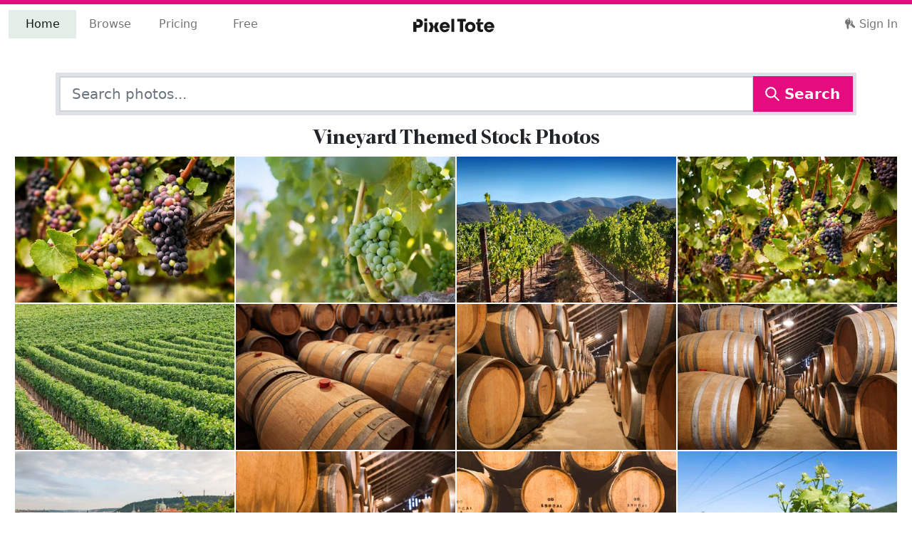

--- FILE ---
content_type: text/html; charset=utf-8
request_url: https://pixeltote.com/find/vineyard
body_size: 25176
content:
<!DOCTYPE html><html lang="en" data-critters-container><head><meta charset="utf-8"><title>Vineyard Stock Photos - PixelTote</title><base href="/"><meta name="viewport" content="width=device-width,initial-scale=1,shrink-to-fit=no"><meta http-equiv="X-UA-Compatible" content="IE=edge"><link rel="manifest" href="/manifest.webmanifest"><meta name="theme-color" content="#e40c7f"><meta name="description" content="Find premium vineyard stock photos and editorial images at PixelTote. Download hand-curated vineyard exclusive"><meta name="p:domain_verify" content="0f8551b56dbd4e56be880e5d4d0da34f"><meta property="fb:app_id" content="208983636327677"><link rel="apple-touch-icon" sizes="180x180" href="/assets/icons/apple-touch-icon.png"><link rel="icon" type="image/png" sizes="32x32" href="/assets/icons/favicon-32x32.png"><link rel="icon" type="image/png" sizes="16x16" href="/assets/icons/favicon-16x16.png"><link rel="mask-icon" href="/assets/icons/safari-pinned-tab.svg" color="#e40c7f"><link rel="shortcut icon" href="/assets/icons/favicon.ico"><meta name="msapplication-TileColor" content="#00aba9"><meta name="msapplication-config" content="/assets/icons/browserconfig.xml"><link rel="preconnect" href="https://cdn.pixeltote.com"><link rel="preconnect" href="https://www.googletagmanager.com"><link rel="preconnect" href="https://connect.facebook.net"><link rel="preconnect" href="https://js.braintreegateway.com"><link rel="preconnect" href="https://invitejs.trustpilot.com"><style>@keyframes blink{0%{opacity:.25}20%{opacity:1}100%{opacity:.25}}.loading.initial{text-align:center;font-size:3em}.loading span{animation-name:blink;animation-duration:1.4s;animation-iteration-count:infinite;animation-fill-mode:both}.loading span:nth-child(2){animation-delay:.2s}.loading span:nth-child(3){animation-delay:.4s}</style><script>!function(e,t,a,n,g){e[n]=e[n]||[],e[n].push({"gtm.start":(new Date).getTime(),event:"gtm.js"});var m=t.getElementsByTagName(a)[0],r=t.createElement(a);r.async=!0,r.src="https://www.googletagmanager.com/gtm.js?id=GTM-P6JNNX9",m.parentNode.insertBefore(r,m)}(window,document,"script","dataLayer")</script><script type="text/javascript" src="//widget.trustpilot.com/bootstrap/v5/tp.widget.bootstrap.min.js" async></script><script>!function(t,e,n,p,s){t.TrustpilotObject=s,t.tp=t.tp||function(){(t.tp.q=t.tp.q||[]).push(arguments)},a=e.createElement(n),a.async=1,a.src="https://invitejs.trustpilot.com/tp.min.js",a.type="text/java"+n,f=e.getElementsByTagName(n)[0],f.parentNode.insertBefore(a,f)}(window,document,"script",0,"tp"),tp("register","f1yFAtnHyoIsVCGc")</script><style>@charset "UTF-8";:root{--bs-blue:#0d6efd;--bs-indigo:#6610f2;--bs-purple:#6f42c1;--bs-pink:#d63384;--bs-red:#dc3545;--bs-orange:#fd7e14;--bs-yellow:#ffc107;--bs-green:#198754;--bs-teal:#20c997;--bs-cyan:#0dcaf0;--bs-black:#000000;--bs-white:#ffffff;--bs-gray:#6c757d;--bs-gray-dark:#343a40;--bs-gray-100:#f8f9fa;--bs-gray-200:#e9ecef;--bs-gray-300:#dee2e6;--bs-gray-400:#ced4da;--bs-gray-500:#adb5bd;--bs-gray-600:#6c757d;--bs-gray-700:#495057;--bs-gray-800:#343a40;--bs-gray-900:#212529;--bs-primary:#e40c7f;--bs-secondary:#25408f;--bs-success:#79af8e;--bs-info:#25408f;--bs-warning:#fff200;--bs-danger:#e40c7f;--bs-light:#f7f7f7;--bs-dark:#333333;--bs-tertiary:#b9d5c4;--bs-quaternary:#fff200;--bs-middle:#6c6c6c;--bs-primary-rgb:228, 12, 127;--bs-secondary-rgb:37, 64, 143;--bs-success-rgb:121, 175, 142;--bs-info-rgb:37, 64, 143;--bs-warning-rgb:255, 242, 0;--bs-danger-rgb:228, 12, 127;--bs-light-rgb:247, 247, 247;--bs-dark-rgb:51, 51, 51;--bs-tertiary-rgb:185, 213, 196;--bs-quaternary-rgb:255, 242, 0;--bs-middle-rgb:108, 108, 108;--bs-white-rgb:255, 255, 255;--bs-black-rgb:0, 0, 0;--bs-body-color-rgb:33, 37, 41;--bs-body-bg-rgb:255, 255, 255;--bs-font-sans-serif:system-ui, -apple-system, "Segoe UI", Roboto, "Helvetica Neue", "Noto Sans", "Liberation Sans", Arial, sans-serif, "Apple Color Emoji", "Segoe UI Emoji", "Segoe UI Symbol", "Noto Color Emoji";--bs-font-monospace:SFMono-Regular, Menlo, Monaco, Consolas, "Liberation Mono", "Courier New", monospace;--bs-gradient:linear-gradient(180deg, rgba(255, 255, 255, .15), rgba(255, 255, 255, 0));--bs-body-font-family:var(--bs-font-sans-serif);--bs-body-font-size:1rem;--bs-body-font-weight:400;--bs-body-line-height:1.5;--bs-body-color:#212529;--bs-body-bg:#ffffff;--bs-border-width:1.75px;--bs-border-style:solid;--bs-border-color:#dee2e6;--bs-border-color-translucent:rgba(0, 0, 0, .175);--bs-border-radius:.375rem;--bs-border-radius-sm:.25rem;--bs-border-radius-lg:.5rem;--bs-border-radius-xl:1rem;--bs-border-radius-2xl:2rem;--bs-border-radius-pill:50rem;--bs-link-color:#8d074e;--bs-link-hover-color:#71063e;--bs-code-color:#d63384;--bs-highlight-bg:#fff3cd}*,*:before,*:after{box-sizing:border-box}@media (prefers-reduced-motion: no-preference){:root{scroll-behavior:smooth}}body{margin:0;font-family:var(--bs-body-font-family);font-size:var(--bs-body-font-size);font-weight:var(--bs-body-font-weight);line-height:var(--bs-body-line-height);color:var(--bs-body-color);text-align:var(--bs-body-text-align);background-color:var(--bs-body-bg);-webkit-text-size-adjust:100%;-webkit-tap-highlight-color:rgba(0,0,0,0)}.h5,.h3,.h2,h1{margin-top:0;margin-bottom:.5rem;font-weight:500;line-height:1.2}h1{font-size:calc(1.3738rem + 1.4856vw)}@media (min-width: 1200px){h1{font-size:2.488rem}}.h2{font-size:calc(1.3324rem + .9888vw)}@media (min-width: 1200px){.h2{font-size:2.074rem}}.h3{font-size:calc(1.2978rem + .5736vw)}@media (min-width: 1200px){.h3{font-size:1.728rem}}.h5{font-size:1.2rem}p{margin-top:0;margin-bottom:1rem}ul{padding-left:2rem}ul{margin-top:0;margin-bottom:1rem}.small{font-size:.875em}a{color:var(--bs-link-color);text-decoration:none}a:hover{color:var(--bs-link-hover-color)}img,svg{vertical-align:middle}button{border-radius:0}button:focus:not(:focus-visible){outline:0}input,button{margin:0;font-family:inherit;font-size:inherit;line-height:inherit}button{text-transform:none}button,[type=button]{-webkit-appearance:button}button:not(:disabled),[type=button]:not(:disabled){cursor:pointer}iframe{border:0}.list-unstyled,.list-inline{padding-left:0;list-style:none}.list-inline-item{display:inline-block}.list-inline-item:not(:last-child){margin-right:.5rem}.img-fluid{max-width:100%;height:auto}.container,.container-fluid{--bs-gutter-x:1.5rem;--bs-gutter-y:0;width:100%;padding-right:calc(var(--bs-gutter-x) * .5);padding-left:calc(var(--bs-gutter-x) * .5);margin-right:auto;margin-left:auto}@media (min-width: 576px){.container{max-width:540px}}@media (min-width: 768px){.container{max-width:720px}}@media (min-width: 992px){.container{max-width:960px}}@media (min-width: 1200px){.container{max-width:1140px}}@media (min-width: 1400px){.container{max-width:1320px}}.row{--bs-gutter-x:1.5rem;--bs-gutter-y:0;display:flex;flex-wrap:wrap;margin-top:calc(-1 * var(--bs-gutter-y));margin-right:calc(-.5 * var(--bs-gutter-x));margin-left:calc(-.5 * var(--bs-gutter-x))}.row>*{flex-shrink:0;width:100%;max-width:100%;padding-right:calc(var(--bs-gutter-x) * .5);padding-left:calc(var(--bs-gutter-x) * .5);margin-top:var(--bs-gutter-y)}.col-12{flex:0 0 auto;width:100%}.gx-0{--bs-gutter-x:0}@media (min-width: 768px){.col-md-4{flex:0 0 auto;width:33.33333333%}.col-md-6{flex:0 0 auto;width:50%}.gx-md-3{--bs-gutter-x:1rem}}.form-control{display:block;width:100%;padding:.375rem .75rem;font-size:1rem;font-weight:400;line-height:1.5;color:#212529;background-color:#fff;background-clip:padding-box;border:1.75px solid #ced4da;-webkit-appearance:none;appearance:none;border-radius:0;transition:border-color .15s ease-in-out,box-shadow .15s ease-in-out}@media (prefers-reduced-motion: reduce){.form-control{transition:none}}.form-control:focus{color:#212529;background-color:#fff;border-color:#a4a8ab;outline:0;box-shadow:0 0 0 .25rem #495057bf}.form-control::-webkit-date-and-time-value{height:1.5em}.form-control::placeholder{color:#6c757d;opacity:1}.form-control:disabled{background-color:#e9ecef;opacity:1}.form-control::file-selector-button{padding:.375rem .75rem;margin:-.375rem -.75rem;margin-inline-end:.75rem;color:#212529;background-color:#e9ecef;pointer-events:none;border-color:inherit;border-style:solid;border-width:0;border-inline-end-width:1.75px;border-radius:0;transition:color .15s ease-in-out,background-color .15s ease-in-out,border-color .15s ease-in-out,box-shadow .15s ease-in-out}@media (prefers-reduced-motion: reduce){.form-control::file-selector-button{transition:none}}.form-control:hover:not(:disabled):not([readonly])::file-selector-button{background-color:#dde0e3}.form-control-lg{min-height:calc(1.5em + 1rem + 3.5px);padding:.5rem 1rem;font-size:1.25rem}.form-control-lg::file-selector-button{padding:.5rem 1rem;margin:-.5rem -1rem;margin-inline-end:1rem}.input-group{position:relative;display:flex;flex-wrap:wrap;align-items:stretch;width:100%}.input-group>.form-control{position:relative;flex:1 1 auto;width:1%;min-width:0}.input-group>.form-control:focus{z-index:5}.input-group .btn{position:relative;z-index:2}.input-group .btn:focus{z-index:5}.input-group>:not(:first-child):not(.dropdown-menu):not(.valid-tooltip):not(.valid-feedback):not(.invalid-tooltip):not(.invalid-feedback){margin-left:-1.75px}.btn{--bs-btn-padding-x:.75rem;--bs-btn-padding-y:.375rem;--bs-btn-font-family: ;--bs-btn-font-size:1rem;--bs-btn-font-weight:400;--bs-btn-line-height:1.5;--bs-btn-color:#212529;--bs-btn-bg:transparent;--bs-btn-border-width:1.75px;--bs-btn-border-color:transparent;--bs-btn-border-radius:.375rem;--bs-btn-hover-border-color:transparent;--bs-btn-box-shadow:inset 0 1px 0 rgba(255, 255, 255, .15), 0 1px 1px rgba(0, 0, 0, .075);--bs-btn-disabled-opacity:.65;--bs-btn-focus-box-shadow:0 0 0 .25rem rgba(var(--bs-btn-focus-shadow-rgb), .5);display:inline-block;padding:var(--bs-btn-padding-y) var(--bs-btn-padding-x);font-family:var(--bs-btn-font-family);font-size:var(--bs-btn-font-size);font-weight:var(--bs-btn-font-weight);line-height:var(--bs-btn-line-height);color:var(--bs-btn-color);text-align:center;vertical-align:middle;cursor:pointer;-webkit-user-select:none;user-select:none;border:var(--bs-btn-border-width) solid var(--bs-btn-border-color);background-color:var(--bs-btn-bg);transition:color .15s ease-in-out,background-color .15s ease-in-out,border-color .15s ease-in-out,box-shadow .15s ease-in-out}@media (prefers-reduced-motion: reduce){.btn{transition:none}}.btn:hover{color:var(--bs-btn-hover-color);background-color:var(--bs-btn-hover-bg);border-color:var(--bs-btn-hover-border-color)}.btn:focus-visible{color:var(--bs-btn-hover-color);background-color:var(--bs-btn-hover-bg);border-color:var(--bs-btn-hover-border-color);outline:0;box-shadow:var(--bs-btn-focus-box-shadow)}:not(.btn-check)+.btn:active,.btn:first-child:active{color:var(--bs-btn-active-color);background-color:var(--bs-btn-active-bg);border-color:var(--bs-btn-active-border-color)}:not(.btn-check)+.btn:active:focus-visible,.btn:first-child:active:focus-visible{box-shadow:var(--bs-btn-focus-box-shadow)}.btn:disabled{color:var(--bs-btn-disabled-color);pointer-events:none;background-color:var(--bs-btn-disabled-bg);border-color:var(--bs-btn-disabled-border-color);opacity:var(--bs-btn-disabled-opacity)}.btn-primary{--bs-btn-color:#ffffff;--bs-btn-bg:#e40c7f;--bs-btn-border-color:#e40c7f;--bs-btn-hover-color:#ffffff;--bs-btn-hover-bg:#c20a6c;--bs-btn-hover-border-color:#b60a66;--bs-btn-focus-shadow-rgb:232, 48, 146;--bs-btn-active-color:#ffffff;--bs-btn-active-bg:#b60a66;--bs-btn-active-border-color:#ab095f;--bs-btn-active-shadow:inset 0 3px 5px rgba(0, 0, 0, .125);--bs-btn-disabled-color:#ffffff;--bs-btn-disabled-bg:#e40c7f;--bs-btn-disabled-border-color:#e40c7f}.btn-light{--bs-btn-color:#000000;--bs-btn-bg:#f7f7f7;--bs-btn-border-color:#f7f7f7;--bs-btn-hover-color:#000000;--bs-btn-hover-bg:#d2d2d2;--bs-btn-hover-border-color:#c6c6c6;--bs-btn-focus-shadow-rgb:210, 210, 210;--bs-btn-active-color:#000000;--bs-btn-active-bg:#c6c6c6;--bs-btn-active-border-color:#b9b9b9;--bs-btn-active-shadow:inset 0 3px 5px rgba(0, 0, 0, .125);--bs-btn-disabled-color:#000000;--bs-btn-disabled-bg:#f7f7f7;--bs-btn-disabled-border-color:#f7f7f7}.btn-lg{--bs-btn-padding-y:.5rem;--bs-btn-padding-x:1rem;--bs-btn-font-size:1.25rem;--bs-btn-border-radius:.5rem}.collapse:not(.show){display:none}.nav-link{display:block;padding:var(--bs-nav-link-padding-y) var(--bs-nav-link-padding-x);font-size:var(--bs-nav-link-font-size);font-weight:var(--bs-nav-link-font-weight);color:var(--bs-nav-link-color);transition:color .15s ease-in-out,background-color .15s ease-in-out,border-color .15s ease-in-out}@media (prefers-reduced-motion: reduce){.nav-link{transition:none}}.nav-link:hover,.nav-link:focus{color:var(--bs-nav-link-hover-color)}.navbar{--bs-navbar-padding-x:0;--bs-navbar-padding-y:.5rem;--bs-navbar-color:rgba(0, 0, 0, .55);--bs-navbar-hover-color:rgba(0, 0, 0, .7);--bs-navbar-disabled-color:rgba(0, 0, 0, .3);--bs-navbar-active-color:rgba(0, 0, 0, .9);--bs-navbar-brand-padding-y:.3125rem;--bs-navbar-brand-margin-end:1rem;--bs-navbar-brand-font-size:1.25rem;--bs-navbar-brand-color:rgba(0, 0, 0, .9);--bs-navbar-brand-hover-color:rgba(0, 0, 0, .9);--bs-navbar-nav-link-padding-x:.5rem;--bs-navbar-toggler-padding-y:.25rem;--bs-navbar-toggler-padding-x:.75rem;--bs-navbar-toggler-font-size:1.25rem;--bs-navbar-toggler-icon-bg:url("data:image/svg+xml,%3csvg xmlns='http://www.w3.org/2000/svg' viewBox='0 0 30 30'%3e%3cpath stroke='rgba%280, 0, 0, 0.55%29' stroke-linecap='round' stroke-miterlimit='10' stroke-width='2' d='M4 7h22M4 15h22M4 23h22'/%3e%3c/svg%3e");--bs-navbar-toggler-border-color:rgba(0, 0, 0, .1);--bs-navbar-toggler-border-radius:.375rem;--bs-navbar-toggler-focus-width:.25rem;--bs-navbar-toggler-transition:box-shadow .15s ease-in-out;position:relative;display:flex;flex-wrap:wrap;align-items:center;justify-content:space-between;padding:var(--bs-navbar-padding-y) var(--bs-navbar-padding-x)}.navbar>.container-fluid{display:flex;flex-wrap:inherit;align-items:center;justify-content:space-between}.navbar-brand{padding-top:var(--bs-navbar-brand-padding-y);padding-bottom:var(--bs-navbar-brand-padding-y);margin-right:var(--bs-navbar-brand-margin-end);font-size:var(--bs-navbar-brand-font-size);color:var(--bs-navbar-brand-color);white-space:nowrap}.navbar-brand:hover,.navbar-brand:focus{color:var(--bs-navbar-brand-hover-color)}.navbar-nav{--bs-nav-link-padding-x:0;--bs-nav-link-padding-y:.5rem;--bs-nav-link-font-weight: ;--bs-nav-link-color:var(--bs-navbar-color);--bs-nav-link-hover-color:var(--bs-navbar-hover-color);--bs-nav-link-disabled-color:var(--bs-navbar-disabled-color);display:flex;flex-direction:column;padding-left:0;margin-bottom:0;list-style:none}.navbar-nav .nav-link.active{color:var(--bs-navbar-active-color)}.navbar-collapse{flex-basis:100%;flex-grow:1;align-items:center}.navbar-toggler{padding:var(--bs-navbar-toggler-padding-y) var(--bs-navbar-toggler-padding-x);font-size:var(--bs-navbar-toggler-font-size);line-height:1;color:var(--bs-navbar-color);background-color:transparent;border:var(--bs-border-width) solid var(--bs-navbar-toggler-border-color);transition:var(--bs-navbar-toggler-transition)}@media (prefers-reduced-motion: reduce){.navbar-toggler{transition:none}}.navbar-toggler:hover{text-decoration:none}.navbar-toggler:focus{text-decoration:none;outline:0;box-shadow:0 0 0 var(--bs-navbar-toggler-focus-width)}@media (min-width: 992px){.navbar-expand-lg{flex-wrap:nowrap;justify-content:flex-start}.navbar-expand-lg .navbar-nav{flex-direction:row}.navbar-expand-lg .navbar-nav .nav-link{padding-right:var(--bs-navbar-nav-link-padding-x);padding-left:var(--bs-navbar-nav-link-padding-x)}.navbar-expand-lg .navbar-collapse{display:flex!important;flex-basis:auto}.navbar-expand-lg .navbar-toggler{display:none}}.d-flex{display:flex!important}.shadow-lg{box-shadow:0 1rem 3rem #0000002d!important}.border{border:var(--bs-border-width) var(--bs-border-style) var(--bs-border-color)!important}.border-5{--bs-border-width:5px}.flex-wrap{flex-wrap:wrap!important}.justify-content-center{justify-content:center!important}.mx-4{margin-right:1.5rem!important;margin-left:1.5rem!important}.my-3{margin-top:1rem!important;margin-bottom:1rem!important}.my-5{margin-top:3rem!important;margin-bottom:3rem!important}.mt-3{margin-top:1rem!important}.mt-4{margin-top:1.5rem!important}.mt-5{margin-top:3rem!important}.me-auto{margin-right:auto!important}.mb-2{margin-bottom:.5rem!important}.mb-3{margin-bottom:1rem!important}.p-2{padding:.5rem!important}.p-3{padding:1rem!important}.py-5{padding-top:3rem!important;padding-bottom:3rem!important}.text-center{text-align:center!important}.text-dark{--bs-text-opacity:1;color:rgba(var(--bs-dark-rgb),var(--bs-text-opacity))!important}.bg-primary{--bs-bg-opacity:1;background-color:rgba(var(--bs-primary-rgb),var(--bs-bg-opacity))!important}.bg-light{--bs-bg-opacity:1;background-color:rgba(var(--bs-light-rgb),var(--bs-bg-opacity))!important}@media (min-width: 992px){.d-lg-none{display:none!important}.mb-lg-0{margin-bottom:0!important}.mb-lg-2{margin-bottom:.5rem!important}}h1{font-family:Para Supreme Normal,system-ui,-apple-system,Segoe UI,Roboto,Helvetica Neue,Arial,Noto Sans,Liberation Sans,sans-serif,"Apple Color Emoji","Segoe UI Emoji",Segoe UI Symbol,"Noto Color Emoji"}.btn{font-weight:700}.mat-ripple{overflow:hidden;position:relative}.mat-ripple:not(:empty){transform:translateZ(0)}@font-face{font-family:Para Supreme Normal;src:url(/assets/fonts/eot/ParaSupreme-BoldNormal.eot);src:url(/assets/fonts/eot/ParaSupreme-BoldNormal.eot?#iefix) format("embedded-opentype"),url(/assets/fonts/woff2/ParaSupreme-BoldNormal.woff2) format("woff2"),url(/assets/fonts/woff/ParaSupreme-BoldNormal.woff) format("woff");font-weight:600;font-style:normal;font-display:swap}html{overflow-y:scroll}svg.currentColor{fill:currentColor}.icon{display:inline-block;width:1em;height:1em;margin-top:-3px;stroke-width:0;stroke:currentColor;fill:currentColor}</style><link rel="stylesheet" href="styles.8ae946310e1a2123.css" media="print" onload="this.media='all'"><noscript><link rel="stylesheet" href="styles.8ae946310e1a2123.css"></noscript><style ng-app-id="pixeltote">.pxt-toaster-container[_ngcontent-pixeltote-c309629839]{position:fixed;top:10px;right:10px;z-index:1200}</style><style ng-app-id="pixeltote">.navbar-brand[_ngcontent-pixeltote-c1722212661]{padding-left:8px;margin-top:-5px;z-index:1000}@media (min-width: 992px){.navbar-brand[_ngcontent-pixeltote-c1722212661]{transform:translate(-50%);left:50%;position:absolute;padding-left:0;margin-top:0}}.navbar-toggler[_ngcontent-pixeltote-c1722212661]{width:3em;height:3em}.navbar-toggler[_ngcontent-pixeltote-c1722212661]   span[_ngcontent-pixeltote-c1722212661]{width:85%;height:2px;margin:0 auto;display:block;background:#333333;transition:all .25s cubic-bezier(.81,-.33,.345,1.375)}.navbar-toggler[_ngcontent-pixeltote-c1722212661]   span[_ngcontent-pixeltote-c1722212661]:first-of-type{transform:rotate(45deg) translate(2px,2px)}.navbar-toggler[_ngcontent-pixeltote-c1722212661]   span[_ngcontent-pixeltote-c1722212661]:nth-of-type(2){opacity:0}.navbar-toggler[_ngcontent-pixeltote-c1722212661]   span[_ngcontent-pixeltote-c1722212661]:last-of-type{transform:rotate(-45deg) translate(1px,-1px)}.navbar-toggler.collapsed[_ngcontent-pixeltote-c1722212661]   span[_ngcontent-pixeltote-c1722212661]{transform:none;opacity:1;margin:.25em auto}.with-indicator[_ngcontent-pixeltote-c1722212661]{position:relative;width:380px;z-index:0}.with-indicator[_ngcontent-pixeltote-c1722212661]   .nav-item[_ngcontent-pixeltote-c1722212661]{width:25%;text-align:center}.with-indicator[_ngcontent-pixeltote-c1722212661]   .nav-item[_ngcontent-pixeltote-c1722212661]:last-child:before, .with-indicator[_ngcontent-pixeltote-c1722212661]   .nav-item[_ngcontent-pixeltote-c1722212661]:last-child:after{content:"";display:block;position:absolute;pointer-events:none;transition:left .5s cubic-bezier(.4,0,0,1)}.with-indicator[_ngcontent-pixeltote-c1722212661]   .nav-item[_ngcontent-pixeltote-c1722212661]:last-child:before{content:""}.with-indicator[_ngcontent-pixeltote-c1722212661]   .nav-item[_ngcontent-pixeltote-c1722212661]:last-child:after{content:"";display:block;position:absolute;background:#e2eee7;top:0;bottom:0;left:-250px;width:25%;transition:left .5s cubic-bezier(.4,0,0,1);z-index:-1}.with-indicator[_ngcontent-pixeltote-c1722212661]   .nav-item[_ngcontent-pixeltote-c1722212661]:nth-child(1).active ~ .nav-item[_ngcontent-pixeltote-c1722212661]:last-child:after{left:0%}.with-indicator[_ngcontent-pixeltote-c1722212661]   .nav-item[_ngcontent-pixeltote-c1722212661]:nth-child(1).active ~ .nav-item[_ngcontent-pixeltote-c1722212661]:last-child:before{left:12.5%}.with-indicator[_ngcontent-pixeltote-c1722212661]   .nav-item[_ngcontent-pixeltote-c1722212661]:nth-child(2).active ~ .nav-item[_ngcontent-pixeltote-c1722212661]:last-child:after{left:25%}.with-indicator[_ngcontent-pixeltote-c1722212661]   .nav-item[_ngcontent-pixeltote-c1722212661]:nth-child(2).active ~ .nav-item[_ngcontent-pixeltote-c1722212661]:last-child:before{left:37.5%}.with-indicator[_ngcontent-pixeltote-c1722212661]   .nav-item[_ngcontent-pixeltote-c1722212661]:nth-child(3).active ~ .nav-item[_ngcontent-pixeltote-c1722212661]:last-child:after{left:50%}.with-indicator[_ngcontent-pixeltote-c1722212661]   .nav-item[_ngcontent-pixeltote-c1722212661]:nth-child(3).active ~ .nav-item[_ngcontent-pixeltote-c1722212661]:last-child:before{left:62.5%}.with-indicator[_ngcontent-pixeltote-c1722212661]   .nav-item[_ngcontent-pixeltote-c1722212661]:nth-child(1):hover ~ .nav-item[_ngcontent-pixeltote-c1722212661]:last-child:after{left:0%!important}.with-indicator[_ngcontent-pixeltote-c1722212661]   .nav-item[_ngcontent-pixeltote-c1722212661]:nth-child(1):hover ~ .nav-item[_ngcontent-pixeltote-c1722212661]:last-child:before{left:12.5%!important}.with-indicator[_ngcontent-pixeltote-c1722212661]   .nav-item[_ngcontent-pixeltote-c1722212661]:nth-child(2):hover ~ .nav-item[_ngcontent-pixeltote-c1722212661]:last-child:after{left:25%!important}.with-indicator[_ngcontent-pixeltote-c1722212661]   .nav-item[_ngcontent-pixeltote-c1722212661]:nth-child(2):hover ~ .nav-item[_ngcontent-pixeltote-c1722212661]:last-child:before{left:37.5%!important}.with-indicator[_ngcontent-pixeltote-c1722212661]   .nav-item[_ngcontent-pixeltote-c1722212661]:nth-child(3):hover ~ .nav-item[_ngcontent-pixeltote-c1722212661]:last-child:after{left:50%!important}.with-indicator[_ngcontent-pixeltote-c1722212661]   .nav-item[_ngcontent-pixeltote-c1722212661]:nth-child(3):hover ~ .nav-item[_ngcontent-pixeltote-c1722212661]:last-child:before{left:62.5%!important}.with-indicator[_ngcontent-pixeltote-c1722212661]   .nav-item[_ngcontent-pixeltote-c1722212661]:last-child:hover:before, .with-indicator[_ngcontent-pixeltote-c1722212661]   .nav-item[_ngcontent-pixeltote-c1722212661]:last-child.active:before{left:87.5%!important}.with-indicator[_ngcontent-pixeltote-c1722212661]   .nav-item[_ngcontent-pixeltote-c1722212661]:last-child:hover:after, .with-indicator[_ngcontent-pixeltote-c1722212661]   .nav-item[_ngcontent-pixeltote-c1722212661]:last-child.active:after{left:75%!important}.with-indicator.show-indicator[_ngcontent-pixeltote-c1722212661]   .nav-item[_ngcontent-pixeltote-c1722212661]:last-child:before, .with-indicator.show-indicator[_ngcontent-pixeltote-c1722212661]   .nav-item[_ngcontent-pixeltote-c1722212661]:last-child:after{content:"";display:block;position:absolute;pointer-events:none;transition:left .5s cubic-bezier(.4,0,0,1)}.with-indicator.show-indicator[_ngcontent-pixeltote-c1722212661]   .nav-item[_ngcontent-pixeltote-c1722212661]:last-child:before{content:""}.with-indicator.show-indicator[_ngcontent-pixeltote-c1722212661]   .nav-item[_ngcontent-pixeltote-c1722212661]:last-child:after{content:"";display:block;position:absolute;background:#e2eee7;top:0;bottom:0;left:0;width:25%;transition:left .5s cubic-bezier(.4,0,0,1);z-index:-1}.with-indicator.show-indicator[_ngcontent-pixeltote-c1722212661]   .nav-item[_ngcontent-pixeltote-c1722212661]:nth-child(1).active ~ .nav-item[_ngcontent-pixeltote-c1722212661]:last-child:after{left:0%}.with-indicator.show-indicator[_ngcontent-pixeltote-c1722212661]   .nav-item[_ngcontent-pixeltote-c1722212661]:nth-child(1).active ~ .nav-item[_ngcontent-pixeltote-c1722212661]:last-child:before{left:12.5%}.with-indicator.show-indicator[_ngcontent-pixeltote-c1722212661]   .nav-item[_ngcontent-pixeltote-c1722212661]:nth-child(2).active ~ .nav-item[_ngcontent-pixeltote-c1722212661]:last-child:after{left:25%}.with-indicator.show-indicator[_ngcontent-pixeltote-c1722212661]   .nav-item[_ngcontent-pixeltote-c1722212661]:nth-child(2).active ~ .nav-item[_ngcontent-pixeltote-c1722212661]:last-child:before{left:37.5%}.with-indicator.show-indicator[_ngcontent-pixeltote-c1722212661]   .nav-item[_ngcontent-pixeltote-c1722212661]:nth-child(3).active ~ .nav-item[_ngcontent-pixeltote-c1722212661]:last-child:after{left:50%}.with-indicator.show-indicator[_ngcontent-pixeltote-c1722212661]   .nav-item[_ngcontent-pixeltote-c1722212661]:nth-child(3).active ~ .nav-item[_ngcontent-pixeltote-c1722212661]:last-child:before{left:62.5%}.with-indicator.show-indicator[_ngcontent-pixeltote-c1722212661]   .nav-item[_ngcontent-pixeltote-c1722212661]:nth-child(1):hover ~ .nav-item[_ngcontent-pixeltote-c1722212661]:last-child:after{left:0%!important}.with-indicator.show-indicator[_ngcontent-pixeltote-c1722212661]   .nav-item[_ngcontent-pixeltote-c1722212661]:nth-child(1):hover ~ .nav-item[_ngcontent-pixeltote-c1722212661]:last-child:before{left:12.5%!important}.with-indicator.show-indicator[_ngcontent-pixeltote-c1722212661]   .nav-item[_ngcontent-pixeltote-c1722212661]:nth-child(2):hover ~ .nav-item[_ngcontent-pixeltote-c1722212661]:last-child:after{left:25%!important}.with-indicator.show-indicator[_ngcontent-pixeltote-c1722212661]   .nav-item[_ngcontent-pixeltote-c1722212661]:nth-child(2):hover ~ .nav-item[_ngcontent-pixeltote-c1722212661]:last-child:before{left:37.5%!important}.with-indicator.show-indicator[_ngcontent-pixeltote-c1722212661]   .nav-item[_ngcontent-pixeltote-c1722212661]:nth-child(3):hover ~ .nav-item[_ngcontent-pixeltote-c1722212661]:last-child:after{left:50%!important}.with-indicator.show-indicator[_ngcontent-pixeltote-c1722212661]   .nav-item[_ngcontent-pixeltote-c1722212661]:nth-child(3):hover ~ .nav-item[_ngcontent-pixeltote-c1722212661]:last-child:before{left:62.5%!important}.with-indicator.show-indicator[_ngcontent-pixeltote-c1722212661]   .nav-item[_ngcontent-pixeltote-c1722212661]:last-child:hover:before, .with-indicator.show-indicator[_ngcontent-pixeltote-c1722212661]   .nav-item[_ngcontent-pixeltote-c1722212661]:last-child.active:before{left:87.5%!important}.with-indicator.show-indicator[_ngcontent-pixeltote-c1722212661]   .nav-item[_ngcontent-pixeltote-c1722212661]:last-child:hover:after, .with-indicator.show-indicator[_ngcontent-pixeltote-c1722212661]   .nav-item[_ngcontent-pixeltote-c1722212661]:last-child.active:after{left:75%!important}</style><style ng-app-id="pixeltote">h5[_ngcontent-pixeltote-c4096752884]{margin-bottom:2em}li[_ngcontent-pixeltote-c4096752884]{margin-top:.5em;margin-bottom:1.5em}li[_ngcontent-pixeltote-c4096752884]   a[_ngcontent-pixeltote-c4096752884]{position:relative;text-decoration:none;color:#495057}li[_ngcontent-pixeltote-c4096752884]   a[_ngcontent-pixeltote-c4096752884]:before{content:"";position:absolute;display:block;background-color:#b9d5c4;width:100%;height:2px;bottom:-4px;left:0;transform:scaleX(0);transition:transform .25s cubic-bezier(.4,0,0,1)}li[_ngcontent-pixeltote-c4096752884]   a[_ngcontent-pixeltote-c4096752884]:hover:before{transform:scaleX(1)}.copyright[_ngcontent-pixeltote-c4096752884]   a[_ngcontent-pixeltote-c4096752884]{color:#212529}.debug[_ngcontent-pixeltote-c4096752884]{position:fixed;bottom:5em;left:50%;z-index:10000;transform:translate(-50%,-50%);background:#fcc0e0;padding:.5rem 1rem;border-radius:30px}</style><style ng-app-id="pixeltote">.pxt-sidebar[_ngcontent-pixeltote-c491977237]{min-width:240px;max-width:240px;height:100vh;position:fixed;top:0;left:0;z-index:9999;background-color:#e3eee7;opacity:.95}.pxt-sidebar[_ngcontent-pixeltote-c491977237]   a[_ngcontent-pixeltote-c491977237]{text-decoration:none}.pxt-sidebar[_ngcontent-pixeltote-c491977237]   li.divider[_ngcontent-pixeltote-c491977237]{border-bottom:1px solid #6c757d}</style><style ng-app-id="pixeltote">.loading-indicator[_ngcontent-pixeltote-c185034581]{height:6px}</style><link rel="canonical" href="https://pixeltote.com/find/vineyard"><style ng-app-id="pixeltote">.pxt-masonry-sizer[_ngcontent-pixeltote-c3371057340]{width:100%!important}@media (min-width: 768px){.pxt-masonry-sizer[_ngcontent-pixeltote-c3371057340]{width:50%!important}}@media (min-width: 992px){.pxt-masonry-sizer[_ngcontent-pixeltote-c3371057340]{width:25%!important}}@media (min-width: 1200px){.pxt-masonry-sizer[_ngcontent-pixeltote-c3371057340]{width:25%!important}}@media (min-width: 1400px){.pxt-masonry-sizer[_ngcontent-pixeltote-c3371057340]{width:20%!important}}.pxt-masonry-item[_ngcontent-pixeltote-c3371057340]{width:100%;border:1px solid #ffffff}@media (min-width: 768px){.pxt-masonry-item[_ngcontent-pixeltote-c3371057340]{width:50%}}@media (min-width: 992px){.pxt-masonry-item[_ngcontent-pixeltote-c3371057340]{width:25%}}@media (min-width: 1200px){.pxt-masonry-item[_ngcontent-pixeltote-c3371057340]{width:25%}}@media (min-width: 1400px){.pxt-masonry-item[_ngcontent-pixeltote-c3371057340]{width:20%}}.pxt-masonry-item-placeholder[_ngcontent-pixeltote-c3371057340]{width:100%;border:1px solid #ffffff;float:left}@media (min-width: 768px){.pxt-masonry-item-placeholder[_ngcontent-pixeltote-c3371057340]{width:50%}}@media (min-width: 992px){.pxt-masonry-item-placeholder[_ngcontent-pixeltote-c3371057340]{width:25%}}@media (min-width: 1200px){.pxt-masonry-item-placeholder[_ngcontent-pixeltote-c3371057340]{width:25%}}@media (min-width: 1400px){.pxt-masonry-item-placeholder[_ngcontent-pixeltote-c3371057340]{width:20%}}</style><style ng-app-id="pixeltote">.page-count[_ngcontent-pixeltote-c1259019259]{display:inline-block;text-align:center;width:10em}</style><meta name="twitter:card" content="summary_large_image"><meta name="twitter:site" content="@pixeltote"><meta name="twitter:creator" content="@pixeltote"><meta name="twitter:title" content="Vineyard Stock Photos - PixelTote"><meta name="twitter:description" content="Find premium vineyard stock photos and editorial images at PixelTote. Download hand-curated vineyard exclusive"><meta name="twitter:image" content="https://pixeltote.com/assets/icons/icon-512x512.png"><style ng-app-id="pixeltote">.pxt-mosaic-card-thumbnail-container[_ngcontent-pixeltote-c657729555]{overflow:hidden}.pxt-mosaic-card-thumbnail-container[_ngcontent-pixeltote-c657729555]   img[_ngcontent-pixeltote-c657729555]{transition:transform .35s ease-out}.pxt-mosaic-card-thumbnail-container[_ngcontent-pixeltote-c657729555]:hover   img[_ngcontent-pixeltote-c657729555]{transform:scale(1.05)}.pxt-mosaic-card-img[_ngcontent-pixeltote-c657729555]{width:100%}</style></head><body><!--nghm--><noscript><iframe src="https://www.googletagmanager.com/ns.html?id=GTM-P6JNNX9" height="0" width="0" style="display:none;visibility:hidden"></iframe></noscript><app-pxt _nghost-pixeltote-c448242368 ng-version="16.2.11" ngh="0" ng-server-context="ssr|httpcache,hydration"><div _ngcontent-pixeltote-c448242368 id="pxt-main-anchor nocontent"></div><pxt-main _ngcontent-pixeltote-c448242368 _nghost-pixeltote-c3121923381 ngh="0"><header _ngcontent-pixeltote-c3121923381><pxt-header _ngcontent-pixeltote-c3121923381 _nghost-pixeltote-c1331150283 ngh="0"><pxt-loading-indicator _ngcontent-pixeltote-c1331150283 _nghost-pixeltote-c185034581 ngh="0"><div _ngcontent-pixeltote-c185034581 class="container-fluid loading-indicator bg-primary"></div></pxt-loading-indicator></pxt-header><pxt-navbar _ngcontent-pixeltote-c3121923381 _nghost-pixeltote-c1722212661 ngh="1"><nav _ngcontent-pixeltote-c1722212661 class="navbar navbar-expand-lg navbar-light mb-lg-2"><div _ngcontent-pixeltote-c1722212661 class="container-fluid"><a _ngcontent-pixeltote-c1722212661 class="navbar-brand" href="/"><svg _ngcontent-pixeltote-c1722212661="" version="1.1" xmlns="http://www.w3.org/2000/svg" xmlns:xlink="http://www.w3.org/1999/xlink" viewBox="0 0 120 20" width="120" height="20" alt="PixelTote" title="PixelTote" class="currentColor"><g _ngcontent-pixeltote-c1722212661=""><path _ngcontent-pixeltote-c1722212661="" d="M5.9,0.7l-1.5,0v4h1.7c1.5,0,3.1,0.2,3.1,2.1c0,1.8-1.4,2.2-2.9,2.2H4.4V4.8H0v14h4.4v-5.7h2
			c2,0,3.7-0.2,5.3-1.6c1.3-1.1,1.9-3.1,1.9-4.7c0-1.9-0.7-3.6-2.1-4.8C10,0.8,7.8,0.7,5.9,0.7z M53.5,18.8h4.1V0.6h-4.1V18.8z
			 M15.5,4.1h4.1V0h-4.1V4.1z M15.5,18.8h4.1V5.5h-4.1V18.8z M35.9,5.6h-4.7l-2.3,6.2h-0.1l-2.3-6.2h-4.7l2.6,6.3l-3,7h4.9l2.5-6.8
			H29l2.5,6.8h4.9l-3-7L35.9,5.6z M44.2,4.8c-4,0-7.1,3.3-7.1,7.3c0,4,3.2,7.2,7.2,7.2c3.1,0,5.5-2,6.6-4.7h-4.2
			c-0.7,0.8-1.4,1.3-2.5,1.3c-1.6,0-2.9-0.9-3.2-2.6h10.2c0.1-0.4,0.1-0.7,0.1-1.1C51.4,8.1,48.3,4.8,44.2,4.8z M41.2,10.5
			c0.3-1.5,1.6-2.3,3.1-2.3s2.8,0.9,3.1,2.3H41.2z M106.5,4.6c-4,0-7.2,3.4-7.2,7.4c0,4,3.3,7.3,7.3,7.3c3.1,0,5.5-2,6.7-4.8h-4.2
			c-0.7,0.8-1.4,1.3-2.5,1.3c-1.6,0-3-1-3.2-2.6h10.3c0.1-0.4,0.1-0.7,0.1-1.1C113.8,8,110.7,4.6,106.5,4.6z M103.4,10.4
			c0.3-1.5,1.6-2.3,3.1-2.3c1.5,0,2.8,0.9,3.1,2.3H103.4z M73.7,0.5H61.8v3.7h3.6v14.5h4.7V4.2h3.6L73.7,0.5L73.7,0.5z M94.7,1.5v-1
			h-4.4v4.8h-2v3h1.7v6.2c0,2.9,1.9,4.5,4.9,4.5c1.1,0,2.2-0.2,3.1-0.7v-3.2c-0.5,0.3-1.1,0.4-1.7,0.4c-1.2,0-1.9-0.6-1.9-1.7V8.3
			h3.9v-3h-7.5C92.8,5.2,94.7,3.8,94.7,1.5z M80,4.6c-4.2,0-7.4,3.1-7.4,7.3s3.2,7.3,7.4,7.3s7.4-3.1,7.4-7.3
			C87.4,7.7,84.2,4.6,80,4.6z M80,15.4c-1.9,0-3.3-1.6-3.3-3.5s1.4-3.5,3.3-3.5c1.9,0,3.3,1.6,3.3,3.5S81.9,15.4,80,15.4z"/></g></svg></a><button _ngcontent-pixeltote-c1722212661 type="button" aria-controls="sidebar" aria-label="Toggle navigation" class="navbar-toggler collapsed"><span _ngcontent-pixeltote-c1722212661></span><span _ngcontent-pixeltote-c1722212661></span><span _ngcontent-pixeltote-c1722212661></span></button><section _ngcontent-pixeltote-c1722212661 class="collapse navbar-collapse"><ul _ngcontent-pixeltote-c1722212661 class="navbar-nav with-indicator me-auto mb-2 mb-lg-0"><li _ngcontent-pixeltote-c1722212661 class="nav-item active"><div _ngcontent-pixeltote-c1722212661 matripple class="mat-ripple"><a _ngcontent-pixeltote-c1722212661 routerlinkactive="active" class="nav-link active" href="/">Home</a></div></li><li _ngcontent-pixeltote-c1722212661 class="nav-item"><div _ngcontent-pixeltote-c1722212661 matripple class="mat-ripple"><a _ngcontent-pixeltote-c1722212661 routerlinkactive="active" class="nav-link" href="/stock">Browse</a></div></li><li _ngcontent-pixeltote-c1722212661 class="nav-item"><div _ngcontent-pixeltote-c1722212661 matripple class="mat-ripple"><a _ngcontent-pixeltote-c1722212661 routerlinkactive="active" class="nav-link" href="/pricing">Pricing</a></div></li><li _ngcontent-pixeltote-c1722212661 class="nav-item"><div _ngcontent-pixeltote-c1722212661 matripple class="mat-ripple"><a _ngcontent-pixeltote-c1722212661 routerlinkactive="active" class="nav-link" href="/stock?cq=freeOffer*free#init">Free</a></div></li></ul><ul _ngcontent-pixeltote-c1722212661 class="navbar-nav"><li _ngcontent-pixeltote-c1722212661 class="nav-item"><div _ngcontent-pixeltote-c1722212661 matripple class="mat-ripple"><a _ngcontent-pixeltote-c1722212661 routerlinkactive="active" class="nav-link" href="/login"><svg _ngcontent-pixeltote-c1722212661="" class="icon"><use _ngcontent-pixeltote-c1722212661="" xlink:href="#icon-streamline-icon-login-keys24x24"/></svg> Sign In</a></div></li><!----><!----></ul></section></div></nav></pxt-navbar></header><main _ngcontent-pixeltote-c3121923381><pxt-content _ngcontent-pixeltote-c3121923381 _nghost-pixeltote-c1838648481 ngh="8"><div _ngcontent-pixeltote-c1838648481 id="pxt-content-anchor nocontent"></div><router-outlet _ngcontent-pixeltote-c1838648481></router-outlet><pxt-asset-tag _nghost-pixeltote-c604861821 ngh="7"><div _ngcontent-pixeltote-c604861821 class="container-fluid"><div _ngcontent-pixeltote-c604861821 class="row mt-4"><div _ngcontent-pixeltote-c604861821 class="col-12"><router-outlet _ngcontent-pixeltote-c604861821></router-outlet><pxt-asset-list-tag _nghost-pixeltote-c1267684261 ngh="6"><article _ngcontent-pixeltote-c1267684261 class="container my-3 gx-0 gx-md-3"><pxt-searchbox _ngcontent-pixeltote-c1267684261 _nghost-pixeltote-c319392603 ngh="2"><form _ngcontent-pixeltote-c319392603 novalidate class="border border-5"><div _ngcontent-pixeltote-c319392603 class="input-group"><input _ngcontent-pixeltote-c319392603 type="text" id="searchInput" name="searchInput" inputmode="search" placeholder="Search photos..." class="form-control form-control-lg" value><button _ngcontent-pixeltote-c319392603 type="button" aria-label="Search" matripple class="mat-ripple btn btn-lg btn-primary"><svg _ngcontent-pixeltote-c319392603="" class="icon"><use _ngcontent-pixeltote-c319392603="" xlink:href="#icon-streamline-icon-search-alternate24x24"/></svg> Search </button></div></form><!----></pxt-searchbox></article><div _ngcontent-pixeltote-c1267684261 class="container-fluid gx-0 gx-md-3"><div _ngcontent-pixeltote-c1267684261 class="row mt-3"><div _ngcontent-pixeltote-c1267684261 class="col-12"><div _ngcontent-pixeltote-c1267684261 class="row"><h1 _ngcontent-pixeltote-c1267684261 class="h3 text-center">Vineyard Themed Stock Photos</h1><!----><!----><!----><div _ngcontent-pixeltote-c1267684261 class="col-12 mb-3"><pxt-mosaic-gallery _ngcontent-pixeltote-c1267684261 _nghost-pixeltote-c3371057340 ngh="4"><div _ngcontent-pixeltote-c3371057340 class="pxt-mosaic-container"><div _ngcontent-pixeltote-c3371057340 class="d-flex flex-wrap"><div _ngcontent-pixeltote-c3371057340 class="pxt-masonry-item"><pxt-mosaic-card _ngcontent-pixeltote-c3371057340 _nghost-pixeltote-c657729555 ngh="3"><article _ngcontent-pixeltote-c657729555 class="pxt-mosaic-card"><div _ngcontent-pixeltote-c657729555 matripple class="mat-ripple pxt-mosaic-card-thumbnail-container"><a _ngcontent-pixeltote-c657729555 href="/stock/close-up-of-wine-grapes-in-a-california-vineyard-default-stock-photo"><img _ngcontent-pixeltote-c657729555 width="300" height="200" class="pxt-mosaic-card-img img-fluid" alt="Close-Up of Wine Grapes in a California Vineyard" title="Close-Up of Wine Grapes in a California Vineyard" loading="lazy" fetchpriority="auto" ng-img="true" src="https://cdn.pixeltote.com/cdn-cgi/image/format=auto/marketing/assets/thumbs/c/a/caa27e47-e834-497e-b803-a3f259e95dd6/th-ls-lg-close-up-of-wine-grapes-in-a-california-vineyard-default-stock-photo.jpg" srcset="https://cdn.pixeltote.com/cdn-cgi/image/format=auto,width=16/marketing/assets/thumbs/c/a/caa27e47-e834-497e-b803-a3f259e95dd6/th-ls-lg-close-up-of-wine-grapes-in-a-california-vineyard-default-stock-photo.jpg 16w, https://cdn.pixeltote.com/cdn-cgi/image/format=auto,width=32/marketing/assets/thumbs/c/a/caa27e47-e834-497e-b803-a3f259e95dd6/th-ls-lg-close-up-of-wine-grapes-in-a-california-vineyard-default-stock-photo.jpg 32w, https://cdn.pixeltote.com/cdn-cgi/image/format=auto,width=48/marketing/assets/thumbs/c/a/caa27e47-e834-497e-b803-a3f259e95dd6/th-ls-lg-close-up-of-wine-grapes-in-a-california-vineyard-default-stock-photo.jpg 48w, https://cdn.pixeltote.com/cdn-cgi/image/format=auto,width=64/marketing/assets/thumbs/c/a/caa27e47-e834-497e-b803-a3f259e95dd6/th-ls-lg-close-up-of-wine-grapes-in-a-california-vineyard-default-stock-photo.jpg 64w, https://cdn.pixeltote.com/cdn-cgi/image/format=auto,width=96/marketing/assets/thumbs/c/a/caa27e47-e834-497e-b803-a3f259e95dd6/th-ls-lg-close-up-of-wine-grapes-in-a-california-vineyard-default-stock-photo.jpg 96w, https://cdn.pixeltote.com/cdn-cgi/image/format=auto,width=128/marketing/assets/thumbs/c/a/caa27e47-e834-497e-b803-a3f259e95dd6/th-ls-lg-close-up-of-wine-grapes-in-a-california-vineyard-default-stock-photo.jpg 128w, https://cdn.pixeltote.com/cdn-cgi/image/format=auto,width=256/marketing/assets/thumbs/c/a/caa27e47-e834-497e-b803-a3f259e95dd6/th-ls-lg-close-up-of-wine-grapes-in-a-california-vineyard-default-stock-photo.jpg 256w, https://cdn.pixeltote.com/cdn-cgi/image/format=auto,width=384/marketing/assets/thumbs/c/a/caa27e47-e834-497e-b803-a3f259e95dd6/th-ls-lg-close-up-of-wine-grapes-in-a-california-vineyard-default-stock-photo.jpg 384w, https://cdn.pixeltote.com/cdn-cgi/image/format=auto,width=640/marketing/assets/thumbs/c/a/caa27e47-e834-497e-b803-a3f259e95dd6/th-ls-lg-close-up-of-wine-grapes-in-a-california-vineyard-default-stock-photo.jpg 640w, https://cdn.pixeltote.com/cdn-cgi/image/format=auto,width=750/marketing/assets/thumbs/c/a/caa27e47-e834-497e-b803-a3f259e95dd6/th-ls-lg-close-up-of-wine-grapes-in-a-california-vineyard-default-stock-photo.jpg 750w, https://cdn.pixeltote.com/cdn-cgi/image/format=auto,width=828/marketing/assets/thumbs/c/a/caa27e47-e834-497e-b803-a3f259e95dd6/th-ls-lg-close-up-of-wine-grapes-in-a-california-vineyard-default-stock-photo.jpg 828w, https://cdn.pixeltote.com/cdn-cgi/image/format=auto,width=1080/marketing/assets/thumbs/c/a/caa27e47-e834-497e-b803-a3f259e95dd6/th-ls-lg-close-up-of-wine-grapes-in-a-california-vineyard-default-stock-photo.jpg 1080w, https://cdn.pixeltote.com/cdn-cgi/image/format=auto,width=1200/marketing/assets/thumbs/c/a/caa27e47-e834-497e-b803-a3f259e95dd6/th-ls-lg-close-up-of-wine-grapes-in-a-california-vineyard-default-stock-photo.jpg 1200w, https://cdn.pixeltote.com/cdn-cgi/image/format=auto,width=1920/marketing/assets/thumbs/c/a/caa27e47-e834-497e-b803-a3f259e95dd6/th-ls-lg-close-up-of-wine-grapes-in-a-california-vineyard-default-stock-photo.jpg 1920w, https://cdn.pixeltote.com/cdn-cgi/image/format=auto,width=2048/marketing/assets/thumbs/c/a/caa27e47-e834-497e-b803-a3f259e95dd6/th-ls-lg-close-up-of-wine-grapes-in-a-california-vineyard-default-stock-photo.jpg 2048w, https://cdn.pixeltote.com/cdn-cgi/image/format=auto,width=3840/marketing/assets/thumbs/c/a/caa27e47-e834-497e-b803-a3f259e95dd6/th-ls-lg-close-up-of-wine-grapes-in-a-california-vineyard-default-stock-photo.jpg 3840w" sizes="(min-width: 1800px) 20vw, (min-width: 1400px) and (max-width: 1799px) 25vw, (min-width: 992px) and (max-width: 1399px) 25vw, (min-width: 768px) and (max-width: 991px) 50vw, (min-width: 576px) and (max-width: 767px) 100vw, 100vw"></a></div></article><!----><!----><!----></pxt-mosaic-card></div><div _ngcontent-pixeltote-c3371057340 class="pxt-masonry-item"><pxt-mosaic-card _ngcontent-pixeltote-c3371057340 _nghost-pixeltote-c657729555 ngh="3"><article _ngcontent-pixeltote-c657729555 class="pxt-mosaic-card"><div _ngcontent-pixeltote-c657729555 matripple class="mat-ripple pxt-mosaic-card-thumbnail-container"><a _ngcontent-pixeltote-c657729555 href="/stock/close-up-of-wine-grapes-in-vineyard-default-stock-photo"><img _ngcontent-pixeltote-c657729555 width="300" height="200" class="pxt-mosaic-card-img img-fluid" alt="Close-Up of Wine Grapes in Vineyard" title="Close-Up of Wine Grapes in Vineyard" loading="lazy" fetchpriority="auto" ng-img="true" src="https://cdn.pixeltote.com/cdn-cgi/image/format=auto/marketing/assets/thumbs/6/0/609847ba-f931-4179-be97-6482b2b9ad88/th-ls-lg-close-up-of-wine-grapes-in-vineyard-default-stock-photo.jpg" srcset="https://cdn.pixeltote.com/cdn-cgi/image/format=auto,width=16/marketing/assets/thumbs/6/0/609847ba-f931-4179-be97-6482b2b9ad88/th-ls-lg-close-up-of-wine-grapes-in-vineyard-default-stock-photo.jpg 16w, https://cdn.pixeltote.com/cdn-cgi/image/format=auto,width=32/marketing/assets/thumbs/6/0/609847ba-f931-4179-be97-6482b2b9ad88/th-ls-lg-close-up-of-wine-grapes-in-vineyard-default-stock-photo.jpg 32w, https://cdn.pixeltote.com/cdn-cgi/image/format=auto,width=48/marketing/assets/thumbs/6/0/609847ba-f931-4179-be97-6482b2b9ad88/th-ls-lg-close-up-of-wine-grapes-in-vineyard-default-stock-photo.jpg 48w, https://cdn.pixeltote.com/cdn-cgi/image/format=auto,width=64/marketing/assets/thumbs/6/0/609847ba-f931-4179-be97-6482b2b9ad88/th-ls-lg-close-up-of-wine-grapes-in-vineyard-default-stock-photo.jpg 64w, https://cdn.pixeltote.com/cdn-cgi/image/format=auto,width=96/marketing/assets/thumbs/6/0/609847ba-f931-4179-be97-6482b2b9ad88/th-ls-lg-close-up-of-wine-grapes-in-vineyard-default-stock-photo.jpg 96w, https://cdn.pixeltote.com/cdn-cgi/image/format=auto,width=128/marketing/assets/thumbs/6/0/609847ba-f931-4179-be97-6482b2b9ad88/th-ls-lg-close-up-of-wine-grapes-in-vineyard-default-stock-photo.jpg 128w, https://cdn.pixeltote.com/cdn-cgi/image/format=auto,width=256/marketing/assets/thumbs/6/0/609847ba-f931-4179-be97-6482b2b9ad88/th-ls-lg-close-up-of-wine-grapes-in-vineyard-default-stock-photo.jpg 256w, https://cdn.pixeltote.com/cdn-cgi/image/format=auto,width=384/marketing/assets/thumbs/6/0/609847ba-f931-4179-be97-6482b2b9ad88/th-ls-lg-close-up-of-wine-grapes-in-vineyard-default-stock-photo.jpg 384w, https://cdn.pixeltote.com/cdn-cgi/image/format=auto,width=640/marketing/assets/thumbs/6/0/609847ba-f931-4179-be97-6482b2b9ad88/th-ls-lg-close-up-of-wine-grapes-in-vineyard-default-stock-photo.jpg 640w, https://cdn.pixeltote.com/cdn-cgi/image/format=auto,width=750/marketing/assets/thumbs/6/0/609847ba-f931-4179-be97-6482b2b9ad88/th-ls-lg-close-up-of-wine-grapes-in-vineyard-default-stock-photo.jpg 750w, https://cdn.pixeltote.com/cdn-cgi/image/format=auto,width=828/marketing/assets/thumbs/6/0/609847ba-f931-4179-be97-6482b2b9ad88/th-ls-lg-close-up-of-wine-grapes-in-vineyard-default-stock-photo.jpg 828w, https://cdn.pixeltote.com/cdn-cgi/image/format=auto,width=1080/marketing/assets/thumbs/6/0/609847ba-f931-4179-be97-6482b2b9ad88/th-ls-lg-close-up-of-wine-grapes-in-vineyard-default-stock-photo.jpg 1080w, https://cdn.pixeltote.com/cdn-cgi/image/format=auto,width=1200/marketing/assets/thumbs/6/0/609847ba-f931-4179-be97-6482b2b9ad88/th-ls-lg-close-up-of-wine-grapes-in-vineyard-default-stock-photo.jpg 1200w, https://cdn.pixeltote.com/cdn-cgi/image/format=auto,width=1920/marketing/assets/thumbs/6/0/609847ba-f931-4179-be97-6482b2b9ad88/th-ls-lg-close-up-of-wine-grapes-in-vineyard-default-stock-photo.jpg 1920w, https://cdn.pixeltote.com/cdn-cgi/image/format=auto,width=2048/marketing/assets/thumbs/6/0/609847ba-f931-4179-be97-6482b2b9ad88/th-ls-lg-close-up-of-wine-grapes-in-vineyard-default-stock-photo.jpg 2048w, https://cdn.pixeltote.com/cdn-cgi/image/format=auto,width=3840/marketing/assets/thumbs/6/0/609847ba-f931-4179-be97-6482b2b9ad88/th-ls-lg-close-up-of-wine-grapes-in-vineyard-default-stock-photo.jpg 3840w" sizes="(min-width: 1800px) 20vw, (min-width: 1400px) and (max-width: 1799px) 25vw, (min-width: 992px) and (max-width: 1399px) 25vw, (min-width: 768px) and (max-width: 991px) 50vw, (min-width: 576px) and (max-width: 767px) 100vw, 100vw"></a></div></article><!----><!----><!----></pxt-mosaic-card></div><div _ngcontent-pixeltote-c3371057340 class="pxt-masonry-item"><pxt-mosaic-card _ngcontent-pixeltote-c3371057340 _nghost-pixeltote-c657729555 ngh="3"><article _ngcontent-pixeltote-c657729555 class="pxt-mosaic-card"><div _ngcontent-pixeltote-c657729555 matripple class="mat-ripple pxt-mosaic-card-thumbnail-container"><a _ngcontent-pixeltote-c657729555 href="/stock/rows-of-grape-vines-in-a-vineyard-with-rolling-hills-in-background-default-stock-photo"><img _ngcontent-pixeltote-c657729555 width="300" height="200" class="pxt-mosaic-card-img img-fluid" alt="Rows of Grape Vines in a Vineyard with Rolling Hills in Background" title="Rows of Grape Vines in a Vineyard with Rolling Hills in Background" loading="lazy" fetchpriority="auto" ng-img="true" src="https://cdn.pixeltote.com/cdn-cgi/image/format=auto/marketing/assets/thumbs/8/4/846611e9-2e0f-4dee-a8d3-96b99014294d/th-ls-lg-rows-of-grape-vines-in-a-vineyard-with-rolling-hills-in-background-default-stock-photo.jpg" srcset="https://cdn.pixeltote.com/cdn-cgi/image/format=auto,width=16/marketing/assets/thumbs/8/4/846611e9-2e0f-4dee-a8d3-96b99014294d/th-ls-lg-rows-of-grape-vines-in-a-vineyard-with-rolling-hills-in-background-default-stock-photo.jpg 16w, https://cdn.pixeltote.com/cdn-cgi/image/format=auto,width=32/marketing/assets/thumbs/8/4/846611e9-2e0f-4dee-a8d3-96b99014294d/th-ls-lg-rows-of-grape-vines-in-a-vineyard-with-rolling-hills-in-background-default-stock-photo.jpg 32w, https://cdn.pixeltote.com/cdn-cgi/image/format=auto,width=48/marketing/assets/thumbs/8/4/846611e9-2e0f-4dee-a8d3-96b99014294d/th-ls-lg-rows-of-grape-vines-in-a-vineyard-with-rolling-hills-in-background-default-stock-photo.jpg 48w, https://cdn.pixeltote.com/cdn-cgi/image/format=auto,width=64/marketing/assets/thumbs/8/4/846611e9-2e0f-4dee-a8d3-96b99014294d/th-ls-lg-rows-of-grape-vines-in-a-vineyard-with-rolling-hills-in-background-default-stock-photo.jpg 64w, https://cdn.pixeltote.com/cdn-cgi/image/format=auto,width=96/marketing/assets/thumbs/8/4/846611e9-2e0f-4dee-a8d3-96b99014294d/th-ls-lg-rows-of-grape-vines-in-a-vineyard-with-rolling-hills-in-background-default-stock-photo.jpg 96w, https://cdn.pixeltote.com/cdn-cgi/image/format=auto,width=128/marketing/assets/thumbs/8/4/846611e9-2e0f-4dee-a8d3-96b99014294d/th-ls-lg-rows-of-grape-vines-in-a-vineyard-with-rolling-hills-in-background-default-stock-photo.jpg 128w, https://cdn.pixeltote.com/cdn-cgi/image/format=auto,width=256/marketing/assets/thumbs/8/4/846611e9-2e0f-4dee-a8d3-96b99014294d/th-ls-lg-rows-of-grape-vines-in-a-vineyard-with-rolling-hills-in-background-default-stock-photo.jpg 256w, https://cdn.pixeltote.com/cdn-cgi/image/format=auto,width=384/marketing/assets/thumbs/8/4/846611e9-2e0f-4dee-a8d3-96b99014294d/th-ls-lg-rows-of-grape-vines-in-a-vineyard-with-rolling-hills-in-background-default-stock-photo.jpg 384w, https://cdn.pixeltote.com/cdn-cgi/image/format=auto,width=640/marketing/assets/thumbs/8/4/846611e9-2e0f-4dee-a8d3-96b99014294d/th-ls-lg-rows-of-grape-vines-in-a-vineyard-with-rolling-hills-in-background-default-stock-photo.jpg 640w, https://cdn.pixeltote.com/cdn-cgi/image/format=auto,width=750/marketing/assets/thumbs/8/4/846611e9-2e0f-4dee-a8d3-96b99014294d/th-ls-lg-rows-of-grape-vines-in-a-vineyard-with-rolling-hills-in-background-default-stock-photo.jpg 750w, https://cdn.pixeltote.com/cdn-cgi/image/format=auto,width=828/marketing/assets/thumbs/8/4/846611e9-2e0f-4dee-a8d3-96b99014294d/th-ls-lg-rows-of-grape-vines-in-a-vineyard-with-rolling-hills-in-background-default-stock-photo.jpg 828w, https://cdn.pixeltote.com/cdn-cgi/image/format=auto,width=1080/marketing/assets/thumbs/8/4/846611e9-2e0f-4dee-a8d3-96b99014294d/th-ls-lg-rows-of-grape-vines-in-a-vineyard-with-rolling-hills-in-background-default-stock-photo.jpg 1080w, https://cdn.pixeltote.com/cdn-cgi/image/format=auto,width=1200/marketing/assets/thumbs/8/4/846611e9-2e0f-4dee-a8d3-96b99014294d/th-ls-lg-rows-of-grape-vines-in-a-vineyard-with-rolling-hills-in-background-default-stock-photo.jpg 1200w, https://cdn.pixeltote.com/cdn-cgi/image/format=auto,width=1920/marketing/assets/thumbs/8/4/846611e9-2e0f-4dee-a8d3-96b99014294d/th-ls-lg-rows-of-grape-vines-in-a-vineyard-with-rolling-hills-in-background-default-stock-photo.jpg 1920w, https://cdn.pixeltote.com/cdn-cgi/image/format=auto,width=2048/marketing/assets/thumbs/8/4/846611e9-2e0f-4dee-a8d3-96b99014294d/th-ls-lg-rows-of-grape-vines-in-a-vineyard-with-rolling-hills-in-background-default-stock-photo.jpg 2048w, https://cdn.pixeltote.com/cdn-cgi/image/format=auto,width=3840/marketing/assets/thumbs/8/4/846611e9-2e0f-4dee-a8d3-96b99014294d/th-ls-lg-rows-of-grape-vines-in-a-vineyard-with-rolling-hills-in-background-default-stock-photo.jpg 3840w" sizes="(min-width: 1800px) 20vw, (min-width: 1400px) and (max-width: 1799px) 25vw, (min-width: 992px) and (max-width: 1399px) 25vw, (min-width: 768px) and (max-width: 991px) 50vw, (min-width: 576px) and (max-width: 767px) 100vw, 100vw"></a></div></article><!----><!----><!----></pxt-mosaic-card></div><div _ngcontent-pixeltote-c3371057340 class="pxt-masonry-item"><pxt-mosaic-card _ngcontent-pixeltote-c3371057340 _nghost-pixeltote-c657729555 ngh="3"><article _ngcontent-pixeltote-c657729555 class="pxt-mosaic-card"><div _ngcontent-pixeltote-c657729555 matripple class="mat-ripple pxt-mosaic-card-thumbnail-container"><a _ngcontent-pixeltote-c657729555 href="/stock/detailed-view-of-grape-clusters-with-vine-leaves-around-default-stock-photo"><img _ngcontent-pixeltote-c657729555 width="300" height="200" class="pxt-mosaic-card-img img-fluid" alt="Detailed View of Grape Clusters with Vine Leaves Around" title="Detailed View of Grape Clusters with Vine Leaves Around" loading="lazy" fetchpriority="auto" ng-img="true" src="https://cdn.pixeltote.com/cdn-cgi/image/format=auto/marketing/assets/thumbs/0/7/07b3030c-1bdc-4596-ada0-3e936ce32824/th-ls-lg-detailed-view-of-grape-clusters-with-vine-leaves-around-default-stock-photo.jpg" srcset="https://cdn.pixeltote.com/cdn-cgi/image/format=auto,width=16/marketing/assets/thumbs/0/7/07b3030c-1bdc-4596-ada0-3e936ce32824/th-ls-lg-detailed-view-of-grape-clusters-with-vine-leaves-around-default-stock-photo.jpg 16w, https://cdn.pixeltote.com/cdn-cgi/image/format=auto,width=32/marketing/assets/thumbs/0/7/07b3030c-1bdc-4596-ada0-3e936ce32824/th-ls-lg-detailed-view-of-grape-clusters-with-vine-leaves-around-default-stock-photo.jpg 32w, https://cdn.pixeltote.com/cdn-cgi/image/format=auto,width=48/marketing/assets/thumbs/0/7/07b3030c-1bdc-4596-ada0-3e936ce32824/th-ls-lg-detailed-view-of-grape-clusters-with-vine-leaves-around-default-stock-photo.jpg 48w, https://cdn.pixeltote.com/cdn-cgi/image/format=auto,width=64/marketing/assets/thumbs/0/7/07b3030c-1bdc-4596-ada0-3e936ce32824/th-ls-lg-detailed-view-of-grape-clusters-with-vine-leaves-around-default-stock-photo.jpg 64w, https://cdn.pixeltote.com/cdn-cgi/image/format=auto,width=96/marketing/assets/thumbs/0/7/07b3030c-1bdc-4596-ada0-3e936ce32824/th-ls-lg-detailed-view-of-grape-clusters-with-vine-leaves-around-default-stock-photo.jpg 96w, https://cdn.pixeltote.com/cdn-cgi/image/format=auto,width=128/marketing/assets/thumbs/0/7/07b3030c-1bdc-4596-ada0-3e936ce32824/th-ls-lg-detailed-view-of-grape-clusters-with-vine-leaves-around-default-stock-photo.jpg 128w, https://cdn.pixeltote.com/cdn-cgi/image/format=auto,width=256/marketing/assets/thumbs/0/7/07b3030c-1bdc-4596-ada0-3e936ce32824/th-ls-lg-detailed-view-of-grape-clusters-with-vine-leaves-around-default-stock-photo.jpg 256w, https://cdn.pixeltote.com/cdn-cgi/image/format=auto,width=384/marketing/assets/thumbs/0/7/07b3030c-1bdc-4596-ada0-3e936ce32824/th-ls-lg-detailed-view-of-grape-clusters-with-vine-leaves-around-default-stock-photo.jpg 384w, https://cdn.pixeltote.com/cdn-cgi/image/format=auto,width=640/marketing/assets/thumbs/0/7/07b3030c-1bdc-4596-ada0-3e936ce32824/th-ls-lg-detailed-view-of-grape-clusters-with-vine-leaves-around-default-stock-photo.jpg 640w, https://cdn.pixeltote.com/cdn-cgi/image/format=auto,width=750/marketing/assets/thumbs/0/7/07b3030c-1bdc-4596-ada0-3e936ce32824/th-ls-lg-detailed-view-of-grape-clusters-with-vine-leaves-around-default-stock-photo.jpg 750w, https://cdn.pixeltote.com/cdn-cgi/image/format=auto,width=828/marketing/assets/thumbs/0/7/07b3030c-1bdc-4596-ada0-3e936ce32824/th-ls-lg-detailed-view-of-grape-clusters-with-vine-leaves-around-default-stock-photo.jpg 828w, https://cdn.pixeltote.com/cdn-cgi/image/format=auto,width=1080/marketing/assets/thumbs/0/7/07b3030c-1bdc-4596-ada0-3e936ce32824/th-ls-lg-detailed-view-of-grape-clusters-with-vine-leaves-around-default-stock-photo.jpg 1080w, https://cdn.pixeltote.com/cdn-cgi/image/format=auto,width=1200/marketing/assets/thumbs/0/7/07b3030c-1bdc-4596-ada0-3e936ce32824/th-ls-lg-detailed-view-of-grape-clusters-with-vine-leaves-around-default-stock-photo.jpg 1200w, https://cdn.pixeltote.com/cdn-cgi/image/format=auto,width=1920/marketing/assets/thumbs/0/7/07b3030c-1bdc-4596-ada0-3e936ce32824/th-ls-lg-detailed-view-of-grape-clusters-with-vine-leaves-around-default-stock-photo.jpg 1920w, https://cdn.pixeltote.com/cdn-cgi/image/format=auto,width=2048/marketing/assets/thumbs/0/7/07b3030c-1bdc-4596-ada0-3e936ce32824/th-ls-lg-detailed-view-of-grape-clusters-with-vine-leaves-around-default-stock-photo.jpg 2048w, https://cdn.pixeltote.com/cdn-cgi/image/format=auto,width=3840/marketing/assets/thumbs/0/7/07b3030c-1bdc-4596-ada0-3e936ce32824/th-ls-lg-detailed-view-of-grape-clusters-with-vine-leaves-around-default-stock-photo.jpg 3840w" sizes="(min-width: 1800px) 20vw, (min-width: 1400px) and (max-width: 1799px) 25vw, (min-width: 992px) and (max-width: 1399px) 25vw, (min-width: 768px) and (max-width: 991px) 50vw, (min-width: 576px) and (max-width: 767px) 100vw, 100vw"></a></div></article><!----><!----><!----></pxt-mosaic-card></div><div _ngcontent-pixeltote-c3371057340 class="pxt-masonry-item"><pxt-mosaic-card _ngcontent-pixeltote-c3371057340 _nghost-pixeltote-c657729555 ngh="3"><article _ngcontent-pixeltote-c657729555 class="pxt-mosaic-card"><div _ngcontent-pixeltote-c657729555 matripple class="mat-ripple pxt-mosaic-card-thumbnail-container"><a _ngcontent-pixeltote-c657729555 href="/stock/rows-of-vines-with-grapes-in-a-vineyard-default-stock-photo"><img _ngcontent-pixeltote-c657729555 width="300" height="200" class="pxt-mosaic-card-img img-fluid" alt="Rows of Vines with Grapes in a Vineyard" title="Rows of Vines with Grapes in a Vineyard" loading="lazy" fetchpriority="auto" ng-img="true" src="https://cdn.pixeltote.com/cdn-cgi/image/format=auto/marketing/assets/thumbs/3/7/3706c87d-366b-4c1a-b449-cbd4446cbc47/th-ls-lg-rows-of-vines-with-grapes-in-a-vineyard-default-stock-photo.jpg" srcset="https://cdn.pixeltote.com/cdn-cgi/image/format=auto,width=16/marketing/assets/thumbs/3/7/3706c87d-366b-4c1a-b449-cbd4446cbc47/th-ls-lg-rows-of-vines-with-grapes-in-a-vineyard-default-stock-photo.jpg 16w, https://cdn.pixeltote.com/cdn-cgi/image/format=auto,width=32/marketing/assets/thumbs/3/7/3706c87d-366b-4c1a-b449-cbd4446cbc47/th-ls-lg-rows-of-vines-with-grapes-in-a-vineyard-default-stock-photo.jpg 32w, https://cdn.pixeltote.com/cdn-cgi/image/format=auto,width=48/marketing/assets/thumbs/3/7/3706c87d-366b-4c1a-b449-cbd4446cbc47/th-ls-lg-rows-of-vines-with-grapes-in-a-vineyard-default-stock-photo.jpg 48w, https://cdn.pixeltote.com/cdn-cgi/image/format=auto,width=64/marketing/assets/thumbs/3/7/3706c87d-366b-4c1a-b449-cbd4446cbc47/th-ls-lg-rows-of-vines-with-grapes-in-a-vineyard-default-stock-photo.jpg 64w, https://cdn.pixeltote.com/cdn-cgi/image/format=auto,width=96/marketing/assets/thumbs/3/7/3706c87d-366b-4c1a-b449-cbd4446cbc47/th-ls-lg-rows-of-vines-with-grapes-in-a-vineyard-default-stock-photo.jpg 96w, https://cdn.pixeltote.com/cdn-cgi/image/format=auto,width=128/marketing/assets/thumbs/3/7/3706c87d-366b-4c1a-b449-cbd4446cbc47/th-ls-lg-rows-of-vines-with-grapes-in-a-vineyard-default-stock-photo.jpg 128w, https://cdn.pixeltote.com/cdn-cgi/image/format=auto,width=256/marketing/assets/thumbs/3/7/3706c87d-366b-4c1a-b449-cbd4446cbc47/th-ls-lg-rows-of-vines-with-grapes-in-a-vineyard-default-stock-photo.jpg 256w, https://cdn.pixeltote.com/cdn-cgi/image/format=auto,width=384/marketing/assets/thumbs/3/7/3706c87d-366b-4c1a-b449-cbd4446cbc47/th-ls-lg-rows-of-vines-with-grapes-in-a-vineyard-default-stock-photo.jpg 384w, https://cdn.pixeltote.com/cdn-cgi/image/format=auto,width=640/marketing/assets/thumbs/3/7/3706c87d-366b-4c1a-b449-cbd4446cbc47/th-ls-lg-rows-of-vines-with-grapes-in-a-vineyard-default-stock-photo.jpg 640w, https://cdn.pixeltote.com/cdn-cgi/image/format=auto,width=750/marketing/assets/thumbs/3/7/3706c87d-366b-4c1a-b449-cbd4446cbc47/th-ls-lg-rows-of-vines-with-grapes-in-a-vineyard-default-stock-photo.jpg 750w, https://cdn.pixeltote.com/cdn-cgi/image/format=auto,width=828/marketing/assets/thumbs/3/7/3706c87d-366b-4c1a-b449-cbd4446cbc47/th-ls-lg-rows-of-vines-with-grapes-in-a-vineyard-default-stock-photo.jpg 828w, https://cdn.pixeltote.com/cdn-cgi/image/format=auto,width=1080/marketing/assets/thumbs/3/7/3706c87d-366b-4c1a-b449-cbd4446cbc47/th-ls-lg-rows-of-vines-with-grapes-in-a-vineyard-default-stock-photo.jpg 1080w, https://cdn.pixeltote.com/cdn-cgi/image/format=auto,width=1200/marketing/assets/thumbs/3/7/3706c87d-366b-4c1a-b449-cbd4446cbc47/th-ls-lg-rows-of-vines-with-grapes-in-a-vineyard-default-stock-photo.jpg 1200w, https://cdn.pixeltote.com/cdn-cgi/image/format=auto,width=1920/marketing/assets/thumbs/3/7/3706c87d-366b-4c1a-b449-cbd4446cbc47/th-ls-lg-rows-of-vines-with-grapes-in-a-vineyard-default-stock-photo.jpg 1920w, https://cdn.pixeltote.com/cdn-cgi/image/format=auto,width=2048/marketing/assets/thumbs/3/7/3706c87d-366b-4c1a-b449-cbd4446cbc47/th-ls-lg-rows-of-vines-with-grapes-in-a-vineyard-default-stock-photo.jpg 2048w, https://cdn.pixeltote.com/cdn-cgi/image/format=auto,width=3840/marketing/assets/thumbs/3/7/3706c87d-366b-4c1a-b449-cbd4446cbc47/th-ls-lg-rows-of-vines-with-grapes-in-a-vineyard-default-stock-photo.jpg 3840w" sizes="(min-width: 1800px) 20vw, (min-width: 1400px) and (max-width: 1799px) 25vw, (min-width: 992px) and (max-width: 1399px) 25vw, (min-width: 768px) and (max-width: 991px) 50vw, (min-width: 576px) and (max-width: 767px) 100vw, 100vw"></a></div></article><!----><!----><!----></pxt-mosaic-card></div><div _ngcontent-pixeltote-c3371057340 class="pxt-masonry-item"><pxt-mosaic-card _ngcontent-pixeltote-c3371057340 _nghost-pixeltote-c657729555 ngh="3"><article _ngcontent-pixeltote-c657729555 class="pxt-mosaic-card"><div _ngcontent-pixeltote-c657729555 matripple class="mat-ripple pxt-mosaic-card-thumbnail-container"><a _ngcontent-pixeltote-c657729555 href="/stock/view-of-wine-barrels-in-cellar-default-stock-photo"><img _ngcontent-pixeltote-c657729555 width="300" height="200" class="pxt-mosaic-card-img img-fluid" alt="View of Wine Barrels in Cellar" title="View of Wine Barrels in Cellar" loading="lazy" fetchpriority="auto" ng-img="true" src="https://cdn.pixeltote.com/cdn-cgi/image/format=auto/marketing/assets/thumbs/3/e/3e826cba-a43b-41eb-b008-ff8aecc3f8fe/th-ls-lg-view-of-wine-barrels-in-cellar-default-stock-photo.jpg" srcset="https://cdn.pixeltote.com/cdn-cgi/image/format=auto,width=16/marketing/assets/thumbs/3/e/3e826cba-a43b-41eb-b008-ff8aecc3f8fe/th-ls-lg-view-of-wine-barrels-in-cellar-default-stock-photo.jpg 16w, https://cdn.pixeltote.com/cdn-cgi/image/format=auto,width=32/marketing/assets/thumbs/3/e/3e826cba-a43b-41eb-b008-ff8aecc3f8fe/th-ls-lg-view-of-wine-barrels-in-cellar-default-stock-photo.jpg 32w, https://cdn.pixeltote.com/cdn-cgi/image/format=auto,width=48/marketing/assets/thumbs/3/e/3e826cba-a43b-41eb-b008-ff8aecc3f8fe/th-ls-lg-view-of-wine-barrels-in-cellar-default-stock-photo.jpg 48w, https://cdn.pixeltote.com/cdn-cgi/image/format=auto,width=64/marketing/assets/thumbs/3/e/3e826cba-a43b-41eb-b008-ff8aecc3f8fe/th-ls-lg-view-of-wine-barrels-in-cellar-default-stock-photo.jpg 64w, https://cdn.pixeltote.com/cdn-cgi/image/format=auto,width=96/marketing/assets/thumbs/3/e/3e826cba-a43b-41eb-b008-ff8aecc3f8fe/th-ls-lg-view-of-wine-barrels-in-cellar-default-stock-photo.jpg 96w, https://cdn.pixeltote.com/cdn-cgi/image/format=auto,width=128/marketing/assets/thumbs/3/e/3e826cba-a43b-41eb-b008-ff8aecc3f8fe/th-ls-lg-view-of-wine-barrels-in-cellar-default-stock-photo.jpg 128w, https://cdn.pixeltote.com/cdn-cgi/image/format=auto,width=256/marketing/assets/thumbs/3/e/3e826cba-a43b-41eb-b008-ff8aecc3f8fe/th-ls-lg-view-of-wine-barrels-in-cellar-default-stock-photo.jpg 256w, https://cdn.pixeltote.com/cdn-cgi/image/format=auto,width=384/marketing/assets/thumbs/3/e/3e826cba-a43b-41eb-b008-ff8aecc3f8fe/th-ls-lg-view-of-wine-barrels-in-cellar-default-stock-photo.jpg 384w, https://cdn.pixeltote.com/cdn-cgi/image/format=auto,width=640/marketing/assets/thumbs/3/e/3e826cba-a43b-41eb-b008-ff8aecc3f8fe/th-ls-lg-view-of-wine-barrels-in-cellar-default-stock-photo.jpg 640w, https://cdn.pixeltote.com/cdn-cgi/image/format=auto,width=750/marketing/assets/thumbs/3/e/3e826cba-a43b-41eb-b008-ff8aecc3f8fe/th-ls-lg-view-of-wine-barrels-in-cellar-default-stock-photo.jpg 750w, https://cdn.pixeltote.com/cdn-cgi/image/format=auto,width=828/marketing/assets/thumbs/3/e/3e826cba-a43b-41eb-b008-ff8aecc3f8fe/th-ls-lg-view-of-wine-barrels-in-cellar-default-stock-photo.jpg 828w, https://cdn.pixeltote.com/cdn-cgi/image/format=auto,width=1080/marketing/assets/thumbs/3/e/3e826cba-a43b-41eb-b008-ff8aecc3f8fe/th-ls-lg-view-of-wine-barrels-in-cellar-default-stock-photo.jpg 1080w, https://cdn.pixeltote.com/cdn-cgi/image/format=auto,width=1200/marketing/assets/thumbs/3/e/3e826cba-a43b-41eb-b008-ff8aecc3f8fe/th-ls-lg-view-of-wine-barrels-in-cellar-default-stock-photo.jpg 1200w, https://cdn.pixeltote.com/cdn-cgi/image/format=auto,width=1920/marketing/assets/thumbs/3/e/3e826cba-a43b-41eb-b008-ff8aecc3f8fe/th-ls-lg-view-of-wine-barrels-in-cellar-default-stock-photo.jpg 1920w, https://cdn.pixeltote.com/cdn-cgi/image/format=auto,width=2048/marketing/assets/thumbs/3/e/3e826cba-a43b-41eb-b008-ff8aecc3f8fe/th-ls-lg-view-of-wine-barrels-in-cellar-default-stock-photo.jpg 2048w, https://cdn.pixeltote.com/cdn-cgi/image/format=auto,width=3840/marketing/assets/thumbs/3/e/3e826cba-a43b-41eb-b008-ff8aecc3f8fe/th-ls-lg-view-of-wine-barrels-in-cellar-default-stock-photo.jpg 3840w" sizes="(min-width: 1800px) 20vw, (min-width: 1400px) and (max-width: 1799px) 25vw, (min-width: 992px) and (max-width: 1399px) 25vw, (min-width: 768px) and (max-width: 991px) 50vw, (min-width: 576px) and (max-width: 767px) 100vw, 100vw"></a></div></article><!----><!----><!----></pxt-mosaic-card></div><div _ngcontent-pixeltote-c3371057340 class="pxt-masonry-item"><pxt-mosaic-card _ngcontent-pixeltote-c3371057340 _nghost-pixeltote-c657729555 ngh="3"><article _ngcontent-pixeltote-c657729555 class="pxt-mosaic-card"><div _ngcontent-pixeltote-c657729555 matripple class="mat-ripple pxt-mosaic-card-thumbnail-container"><a _ngcontent-pixeltote-c657729555 href="/stock/wine-barrels-stacked-in-a-wine-cellar-default-stock-photo"><img _ngcontent-pixeltote-c657729555 width="300" height="200" class="pxt-mosaic-card-img img-fluid" alt="Wine Barrels Stacked in a Wine Cellar" title="Wine Barrels Stacked in a Wine Cellar" loading="lazy" fetchpriority="auto" ng-img="true" src="https://cdn.pixeltote.com/cdn-cgi/image/format=auto/marketing/assets/thumbs/9/7/97c8786a-f8e1-46da-b6c4-9cb1667423d4/th-ls-lg-wine-barrels-stacked-in-a-wine-cellar-default-stock-photo.jpg" srcset="https://cdn.pixeltote.com/cdn-cgi/image/format=auto,width=16/marketing/assets/thumbs/9/7/97c8786a-f8e1-46da-b6c4-9cb1667423d4/th-ls-lg-wine-barrels-stacked-in-a-wine-cellar-default-stock-photo.jpg 16w, https://cdn.pixeltote.com/cdn-cgi/image/format=auto,width=32/marketing/assets/thumbs/9/7/97c8786a-f8e1-46da-b6c4-9cb1667423d4/th-ls-lg-wine-barrels-stacked-in-a-wine-cellar-default-stock-photo.jpg 32w, https://cdn.pixeltote.com/cdn-cgi/image/format=auto,width=48/marketing/assets/thumbs/9/7/97c8786a-f8e1-46da-b6c4-9cb1667423d4/th-ls-lg-wine-barrels-stacked-in-a-wine-cellar-default-stock-photo.jpg 48w, https://cdn.pixeltote.com/cdn-cgi/image/format=auto,width=64/marketing/assets/thumbs/9/7/97c8786a-f8e1-46da-b6c4-9cb1667423d4/th-ls-lg-wine-barrels-stacked-in-a-wine-cellar-default-stock-photo.jpg 64w, https://cdn.pixeltote.com/cdn-cgi/image/format=auto,width=96/marketing/assets/thumbs/9/7/97c8786a-f8e1-46da-b6c4-9cb1667423d4/th-ls-lg-wine-barrels-stacked-in-a-wine-cellar-default-stock-photo.jpg 96w, https://cdn.pixeltote.com/cdn-cgi/image/format=auto,width=128/marketing/assets/thumbs/9/7/97c8786a-f8e1-46da-b6c4-9cb1667423d4/th-ls-lg-wine-barrels-stacked-in-a-wine-cellar-default-stock-photo.jpg 128w, https://cdn.pixeltote.com/cdn-cgi/image/format=auto,width=256/marketing/assets/thumbs/9/7/97c8786a-f8e1-46da-b6c4-9cb1667423d4/th-ls-lg-wine-barrels-stacked-in-a-wine-cellar-default-stock-photo.jpg 256w, https://cdn.pixeltote.com/cdn-cgi/image/format=auto,width=384/marketing/assets/thumbs/9/7/97c8786a-f8e1-46da-b6c4-9cb1667423d4/th-ls-lg-wine-barrels-stacked-in-a-wine-cellar-default-stock-photo.jpg 384w, https://cdn.pixeltote.com/cdn-cgi/image/format=auto,width=640/marketing/assets/thumbs/9/7/97c8786a-f8e1-46da-b6c4-9cb1667423d4/th-ls-lg-wine-barrels-stacked-in-a-wine-cellar-default-stock-photo.jpg 640w, https://cdn.pixeltote.com/cdn-cgi/image/format=auto,width=750/marketing/assets/thumbs/9/7/97c8786a-f8e1-46da-b6c4-9cb1667423d4/th-ls-lg-wine-barrels-stacked-in-a-wine-cellar-default-stock-photo.jpg 750w, https://cdn.pixeltote.com/cdn-cgi/image/format=auto,width=828/marketing/assets/thumbs/9/7/97c8786a-f8e1-46da-b6c4-9cb1667423d4/th-ls-lg-wine-barrels-stacked-in-a-wine-cellar-default-stock-photo.jpg 828w, https://cdn.pixeltote.com/cdn-cgi/image/format=auto,width=1080/marketing/assets/thumbs/9/7/97c8786a-f8e1-46da-b6c4-9cb1667423d4/th-ls-lg-wine-barrels-stacked-in-a-wine-cellar-default-stock-photo.jpg 1080w, https://cdn.pixeltote.com/cdn-cgi/image/format=auto,width=1200/marketing/assets/thumbs/9/7/97c8786a-f8e1-46da-b6c4-9cb1667423d4/th-ls-lg-wine-barrels-stacked-in-a-wine-cellar-default-stock-photo.jpg 1200w, https://cdn.pixeltote.com/cdn-cgi/image/format=auto,width=1920/marketing/assets/thumbs/9/7/97c8786a-f8e1-46da-b6c4-9cb1667423d4/th-ls-lg-wine-barrels-stacked-in-a-wine-cellar-default-stock-photo.jpg 1920w, https://cdn.pixeltote.com/cdn-cgi/image/format=auto,width=2048/marketing/assets/thumbs/9/7/97c8786a-f8e1-46da-b6c4-9cb1667423d4/th-ls-lg-wine-barrels-stacked-in-a-wine-cellar-default-stock-photo.jpg 2048w, https://cdn.pixeltote.com/cdn-cgi/image/format=auto,width=3840/marketing/assets/thumbs/9/7/97c8786a-f8e1-46da-b6c4-9cb1667423d4/th-ls-lg-wine-barrels-stacked-in-a-wine-cellar-default-stock-photo.jpg 3840w" sizes="(min-width: 1800px) 20vw, (min-width: 1400px) and (max-width: 1799px) 25vw, (min-width: 992px) and (max-width: 1399px) 25vw, (min-width: 768px) and (max-width: 991px) 50vw, (min-width: 576px) and (max-width: 767px) 100vw, 100vw"></a></div></article><!----><!----><!----></pxt-mosaic-card></div><div _ngcontent-pixeltote-c3371057340 class="pxt-masonry-item"><pxt-mosaic-card _ngcontent-pixeltote-c3371057340 _nghost-pixeltote-c657729555 ngh="3"><article _ngcontent-pixeltote-c657729555 class="pxt-mosaic-card"><div _ngcontent-pixeltote-c657729555 matripple class="mat-ripple pxt-mosaic-card-thumbnail-container"><a _ngcontent-pixeltote-c657729555 href="/stock/aisle-in-a-wine-cellar-with-stacked-barrels-default-stock-photo"><img _ngcontent-pixeltote-c657729555 width="300" height="200" class="pxt-mosaic-card-img img-fluid" alt="Aisle in a Wine Cellar with Stacked Barrels" title="Aisle in a Wine Cellar with Stacked Barrels" loading="lazy" fetchpriority="auto" ng-img="true" src="https://cdn.pixeltote.com/cdn-cgi/image/format=auto/marketing/assets/thumbs/8/d/8dc9f80f-603c-46c9-a205-62e5eeb8bf75/th-ls-lg-aisle-in-a-wine-cellar-with-stacked-barrels-default-stock-photo.jpg" srcset="https://cdn.pixeltote.com/cdn-cgi/image/format=auto,width=16/marketing/assets/thumbs/8/d/8dc9f80f-603c-46c9-a205-62e5eeb8bf75/th-ls-lg-aisle-in-a-wine-cellar-with-stacked-barrels-default-stock-photo.jpg 16w, https://cdn.pixeltote.com/cdn-cgi/image/format=auto,width=32/marketing/assets/thumbs/8/d/8dc9f80f-603c-46c9-a205-62e5eeb8bf75/th-ls-lg-aisle-in-a-wine-cellar-with-stacked-barrels-default-stock-photo.jpg 32w, https://cdn.pixeltote.com/cdn-cgi/image/format=auto,width=48/marketing/assets/thumbs/8/d/8dc9f80f-603c-46c9-a205-62e5eeb8bf75/th-ls-lg-aisle-in-a-wine-cellar-with-stacked-barrels-default-stock-photo.jpg 48w, https://cdn.pixeltote.com/cdn-cgi/image/format=auto,width=64/marketing/assets/thumbs/8/d/8dc9f80f-603c-46c9-a205-62e5eeb8bf75/th-ls-lg-aisle-in-a-wine-cellar-with-stacked-barrels-default-stock-photo.jpg 64w, https://cdn.pixeltote.com/cdn-cgi/image/format=auto,width=96/marketing/assets/thumbs/8/d/8dc9f80f-603c-46c9-a205-62e5eeb8bf75/th-ls-lg-aisle-in-a-wine-cellar-with-stacked-barrels-default-stock-photo.jpg 96w, https://cdn.pixeltote.com/cdn-cgi/image/format=auto,width=128/marketing/assets/thumbs/8/d/8dc9f80f-603c-46c9-a205-62e5eeb8bf75/th-ls-lg-aisle-in-a-wine-cellar-with-stacked-barrels-default-stock-photo.jpg 128w, https://cdn.pixeltote.com/cdn-cgi/image/format=auto,width=256/marketing/assets/thumbs/8/d/8dc9f80f-603c-46c9-a205-62e5eeb8bf75/th-ls-lg-aisle-in-a-wine-cellar-with-stacked-barrels-default-stock-photo.jpg 256w, https://cdn.pixeltote.com/cdn-cgi/image/format=auto,width=384/marketing/assets/thumbs/8/d/8dc9f80f-603c-46c9-a205-62e5eeb8bf75/th-ls-lg-aisle-in-a-wine-cellar-with-stacked-barrels-default-stock-photo.jpg 384w, https://cdn.pixeltote.com/cdn-cgi/image/format=auto,width=640/marketing/assets/thumbs/8/d/8dc9f80f-603c-46c9-a205-62e5eeb8bf75/th-ls-lg-aisle-in-a-wine-cellar-with-stacked-barrels-default-stock-photo.jpg 640w, https://cdn.pixeltote.com/cdn-cgi/image/format=auto,width=750/marketing/assets/thumbs/8/d/8dc9f80f-603c-46c9-a205-62e5eeb8bf75/th-ls-lg-aisle-in-a-wine-cellar-with-stacked-barrels-default-stock-photo.jpg 750w, https://cdn.pixeltote.com/cdn-cgi/image/format=auto,width=828/marketing/assets/thumbs/8/d/8dc9f80f-603c-46c9-a205-62e5eeb8bf75/th-ls-lg-aisle-in-a-wine-cellar-with-stacked-barrels-default-stock-photo.jpg 828w, https://cdn.pixeltote.com/cdn-cgi/image/format=auto,width=1080/marketing/assets/thumbs/8/d/8dc9f80f-603c-46c9-a205-62e5eeb8bf75/th-ls-lg-aisle-in-a-wine-cellar-with-stacked-barrels-default-stock-photo.jpg 1080w, https://cdn.pixeltote.com/cdn-cgi/image/format=auto,width=1200/marketing/assets/thumbs/8/d/8dc9f80f-603c-46c9-a205-62e5eeb8bf75/th-ls-lg-aisle-in-a-wine-cellar-with-stacked-barrels-default-stock-photo.jpg 1200w, https://cdn.pixeltote.com/cdn-cgi/image/format=auto,width=1920/marketing/assets/thumbs/8/d/8dc9f80f-603c-46c9-a205-62e5eeb8bf75/th-ls-lg-aisle-in-a-wine-cellar-with-stacked-barrels-default-stock-photo.jpg 1920w, https://cdn.pixeltote.com/cdn-cgi/image/format=auto,width=2048/marketing/assets/thumbs/8/d/8dc9f80f-603c-46c9-a205-62e5eeb8bf75/th-ls-lg-aisle-in-a-wine-cellar-with-stacked-barrels-default-stock-photo.jpg 2048w, https://cdn.pixeltote.com/cdn-cgi/image/format=auto,width=3840/marketing/assets/thumbs/8/d/8dc9f80f-603c-46c9-a205-62e5eeb8bf75/th-ls-lg-aisle-in-a-wine-cellar-with-stacked-barrels-default-stock-photo.jpg 3840w" sizes="(min-width: 1800px) 20vw, (min-width: 1400px) and (max-width: 1799px) 25vw, (min-width: 992px) and (max-width: 1399px) 25vw, (min-width: 768px) and (max-width: 991px) 50vw, (min-width: 576px) and (max-width: 767px) 100vw, 100vw"></a></div></article><!----><!----><!----></pxt-mosaic-card></div><div _ngcontent-pixeltote-c3371057340 class="pxt-masonry-item"><pxt-mosaic-card _ngcontent-pixeltote-c3371057340 _nghost-pixeltote-c657729555 ngh="3"><article _ngcontent-pixeltote-c657729555 class="pxt-mosaic-card"><div _ngcontent-pixeltote-c657729555 matripple class="mat-ripple pxt-mosaic-card-thumbnail-container"><a _ngcontent-pixeltote-c657729555 href="/stock/historic-town-district-with-a-baroque-church-and-grape-vines-in-the-foreground-default-stock-photo"><img _ngcontent-pixeltote-c657729555 width="300" height="200" class="pxt-mosaic-card-img img-fluid" alt="Historic Town District with a Baroque Church and Grape Vines in the Foreground" title="Historic Town District with a Baroque Church and Grape Vines in the Foreground" loading="lazy" fetchpriority="auto" ng-img="true" src="https://cdn.pixeltote.com/cdn-cgi/image/format=auto/marketing/assets/thumbs/f/1/f1bfc313-46df-48f2-88de-e4218d02afea/th-ls-lg-historic-town-district-with-a-baroque-church-and-grape-vines-in-the-foreground-default-stock-photo.jpg" srcset="https://cdn.pixeltote.com/cdn-cgi/image/format=auto,width=16/marketing/assets/thumbs/f/1/f1bfc313-46df-48f2-88de-e4218d02afea/th-ls-lg-historic-town-district-with-a-baroque-church-and-grape-vines-in-the-foreground-default-stock-photo.jpg 16w, https://cdn.pixeltote.com/cdn-cgi/image/format=auto,width=32/marketing/assets/thumbs/f/1/f1bfc313-46df-48f2-88de-e4218d02afea/th-ls-lg-historic-town-district-with-a-baroque-church-and-grape-vines-in-the-foreground-default-stock-photo.jpg 32w, https://cdn.pixeltote.com/cdn-cgi/image/format=auto,width=48/marketing/assets/thumbs/f/1/f1bfc313-46df-48f2-88de-e4218d02afea/th-ls-lg-historic-town-district-with-a-baroque-church-and-grape-vines-in-the-foreground-default-stock-photo.jpg 48w, https://cdn.pixeltote.com/cdn-cgi/image/format=auto,width=64/marketing/assets/thumbs/f/1/f1bfc313-46df-48f2-88de-e4218d02afea/th-ls-lg-historic-town-district-with-a-baroque-church-and-grape-vines-in-the-foreground-default-stock-photo.jpg 64w, https://cdn.pixeltote.com/cdn-cgi/image/format=auto,width=96/marketing/assets/thumbs/f/1/f1bfc313-46df-48f2-88de-e4218d02afea/th-ls-lg-historic-town-district-with-a-baroque-church-and-grape-vines-in-the-foreground-default-stock-photo.jpg 96w, https://cdn.pixeltote.com/cdn-cgi/image/format=auto,width=128/marketing/assets/thumbs/f/1/f1bfc313-46df-48f2-88de-e4218d02afea/th-ls-lg-historic-town-district-with-a-baroque-church-and-grape-vines-in-the-foreground-default-stock-photo.jpg 128w, https://cdn.pixeltote.com/cdn-cgi/image/format=auto,width=256/marketing/assets/thumbs/f/1/f1bfc313-46df-48f2-88de-e4218d02afea/th-ls-lg-historic-town-district-with-a-baroque-church-and-grape-vines-in-the-foreground-default-stock-photo.jpg 256w, https://cdn.pixeltote.com/cdn-cgi/image/format=auto,width=384/marketing/assets/thumbs/f/1/f1bfc313-46df-48f2-88de-e4218d02afea/th-ls-lg-historic-town-district-with-a-baroque-church-and-grape-vines-in-the-foreground-default-stock-photo.jpg 384w, https://cdn.pixeltote.com/cdn-cgi/image/format=auto,width=640/marketing/assets/thumbs/f/1/f1bfc313-46df-48f2-88de-e4218d02afea/th-ls-lg-historic-town-district-with-a-baroque-church-and-grape-vines-in-the-foreground-default-stock-photo.jpg 640w, https://cdn.pixeltote.com/cdn-cgi/image/format=auto,width=750/marketing/assets/thumbs/f/1/f1bfc313-46df-48f2-88de-e4218d02afea/th-ls-lg-historic-town-district-with-a-baroque-church-and-grape-vines-in-the-foreground-default-stock-photo.jpg 750w, https://cdn.pixeltote.com/cdn-cgi/image/format=auto,width=828/marketing/assets/thumbs/f/1/f1bfc313-46df-48f2-88de-e4218d02afea/th-ls-lg-historic-town-district-with-a-baroque-church-and-grape-vines-in-the-foreground-default-stock-photo.jpg 828w, https://cdn.pixeltote.com/cdn-cgi/image/format=auto,width=1080/marketing/assets/thumbs/f/1/f1bfc313-46df-48f2-88de-e4218d02afea/th-ls-lg-historic-town-district-with-a-baroque-church-and-grape-vines-in-the-foreground-default-stock-photo.jpg 1080w, https://cdn.pixeltote.com/cdn-cgi/image/format=auto,width=1200/marketing/assets/thumbs/f/1/f1bfc313-46df-48f2-88de-e4218d02afea/th-ls-lg-historic-town-district-with-a-baroque-church-and-grape-vines-in-the-foreground-default-stock-photo.jpg 1200w, https://cdn.pixeltote.com/cdn-cgi/image/format=auto,width=1920/marketing/assets/thumbs/f/1/f1bfc313-46df-48f2-88de-e4218d02afea/th-ls-lg-historic-town-district-with-a-baroque-church-and-grape-vines-in-the-foreground-default-stock-photo.jpg 1920w, https://cdn.pixeltote.com/cdn-cgi/image/format=auto,width=2048/marketing/assets/thumbs/f/1/f1bfc313-46df-48f2-88de-e4218d02afea/th-ls-lg-historic-town-district-with-a-baroque-church-and-grape-vines-in-the-foreground-default-stock-photo.jpg 2048w, https://cdn.pixeltote.com/cdn-cgi/image/format=auto,width=3840/marketing/assets/thumbs/f/1/f1bfc313-46df-48f2-88de-e4218d02afea/th-ls-lg-historic-town-district-with-a-baroque-church-and-grape-vines-in-the-foreground-default-stock-photo.jpg 3840w" sizes="(min-width: 1800px) 20vw, (min-width: 1400px) and (max-width: 1799px) 25vw, (min-width: 992px) and (max-width: 1399px) 25vw, (min-width: 768px) and (max-width: 991px) 50vw, (min-width: 576px) and (max-width: 767px) 100vw, 100vw"></a></div></article><!----><!----><!----></pxt-mosaic-card></div><div _ngcontent-pixeltote-c3371057340 class="pxt-masonry-item"><pxt-mosaic-card _ngcontent-pixeltote-c3371057340 _nghost-pixeltote-c657729555 ngh="3"><article _ngcontent-pixeltote-c657729555 class="pxt-mosaic-card"><div _ngcontent-pixeltote-c657729555 matripple class="mat-ripple pxt-mosaic-card-thumbnail-container"><a _ngcontent-pixeltote-c657729555 href="/stock/view-of-wine-barrels-stacked-in-a-wine-cellar-default-stock-photo"><img _ngcontent-pixeltote-c657729555 width="300" height="200" class="pxt-mosaic-card-img img-fluid" alt="View of Wine Barrels Stacked in a Wine Cellar" title="View of Wine Barrels Stacked in a Wine Cellar" loading="lazy" fetchpriority="auto" ng-img="true" src="https://cdn.pixeltote.com/cdn-cgi/image/format=auto/marketing/assets/thumbs/4/a/4aab390e-7729-4c71-a393-c0f3349ec092/th-ls-lg-view-of-wine-barrels-stacked-in-a-wine-cellar-default-stock-photo.jpg" srcset="https://cdn.pixeltote.com/cdn-cgi/image/format=auto,width=16/marketing/assets/thumbs/4/a/4aab390e-7729-4c71-a393-c0f3349ec092/th-ls-lg-view-of-wine-barrels-stacked-in-a-wine-cellar-default-stock-photo.jpg 16w, https://cdn.pixeltote.com/cdn-cgi/image/format=auto,width=32/marketing/assets/thumbs/4/a/4aab390e-7729-4c71-a393-c0f3349ec092/th-ls-lg-view-of-wine-barrels-stacked-in-a-wine-cellar-default-stock-photo.jpg 32w, https://cdn.pixeltote.com/cdn-cgi/image/format=auto,width=48/marketing/assets/thumbs/4/a/4aab390e-7729-4c71-a393-c0f3349ec092/th-ls-lg-view-of-wine-barrels-stacked-in-a-wine-cellar-default-stock-photo.jpg 48w, https://cdn.pixeltote.com/cdn-cgi/image/format=auto,width=64/marketing/assets/thumbs/4/a/4aab390e-7729-4c71-a393-c0f3349ec092/th-ls-lg-view-of-wine-barrels-stacked-in-a-wine-cellar-default-stock-photo.jpg 64w, https://cdn.pixeltote.com/cdn-cgi/image/format=auto,width=96/marketing/assets/thumbs/4/a/4aab390e-7729-4c71-a393-c0f3349ec092/th-ls-lg-view-of-wine-barrels-stacked-in-a-wine-cellar-default-stock-photo.jpg 96w, https://cdn.pixeltote.com/cdn-cgi/image/format=auto,width=128/marketing/assets/thumbs/4/a/4aab390e-7729-4c71-a393-c0f3349ec092/th-ls-lg-view-of-wine-barrels-stacked-in-a-wine-cellar-default-stock-photo.jpg 128w, https://cdn.pixeltote.com/cdn-cgi/image/format=auto,width=256/marketing/assets/thumbs/4/a/4aab390e-7729-4c71-a393-c0f3349ec092/th-ls-lg-view-of-wine-barrels-stacked-in-a-wine-cellar-default-stock-photo.jpg 256w, https://cdn.pixeltote.com/cdn-cgi/image/format=auto,width=384/marketing/assets/thumbs/4/a/4aab390e-7729-4c71-a393-c0f3349ec092/th-ls-lg-view-of-wine-barrels-stacked-in-a-wine-cellar-default-stock-photo.jpg 384w, https://cdn.pixeltote.com/cdn-cgi/image/format=auto,width=640/marketing/assets/thumbs/4/a/4aab390e-7729-4c71-a393-c0f3349ec092/th-ls-lg-view-of-wine-barrels-stacked-in-a-wine-cellar-default-stock-photo.jpg 640w, https://cdn.pixeltote.com/cdn-cgi/image/format=auto,width=750/marketing/assets/thumbs/4/a/4aab390e-7729-4c71-a393-c0f3349ec092/th-ls-lg-view-of-wine-barrels-stacked-in-a-wine-cellar-default-stock-photo.jpg 750w, https://cdn.pixeltote.com/cdn-cgi/image/format=auto,width=828/marketing/assets/thumbs/4/a/4aab390e-7729-4c71-a393-c0f3349ec092/th-ls-lg-view-of-wine-barrels-stacked-in-a-wine-cellar-default-stock-photo.jpg 828w, https://cdn.pixeltote.com/cdn-cgi/image/format=auto,width=1080/marketing/assets/thumbs/4/a/4aab390e-7729-4c71-a393-c0f3349ec092/th-ls-lg-view-of-wine-barrels-stacked-in-a-wine-cellar-default-stock-photo.jpg 1080w, https://cdn.pixeltote.com/cdn-cgi/image/format=auto,width=1200/marketing/assets/thumbs/4/a/4aab390e-7729-4c71-a393-c0f3349ec092/th-ls-lg-view-of-wine-barrels-stacked-in-a-wine-cellar-default-stock-photo.jpg 1200w, https://cdn.pixeltote.com/cdn-cgi/image/format=auto,width=1920/marketing/assets/thumbs/4/a/4aab390e-7729-4c71-a393-c0f3349ec092/th-ls-lg-view-of-wine-barrels-stacked-in-a-wine-cellar-default-stock-photo.jpg 1920w, https://cdn.pixeltote.com/cdn-cgi/image/format=auto,width=2048/marketing/assets/thumbs/4/a/4aab390e-7729-4c71-a393-c0f3349ec092/th-ls-lg-view-of-wine-barrels-stacked-in-a-wine-cellar-default-stock-photo.jpg 2048w, https://cdn.pixeltote.com/cdn-cgi/image/format=auto,width=3840/marketing/assets/thumbs/4/a/4aab390e-7729-4c71-a393-c0f3349ec092/th-ls-lg-view-of-wine-barrels-stacked-in-a-wine-cellar-default-stock-photo.jpg 3840w" sizes="(min-width: 1800px) 20vw, (min-width: 1400px) and (max-width: 1799px) 25vw, (min-width: 992px) and (max-width: 1399px) 25vw, (min-width: 768px) and (max-width: 991px) 50vw, (min-width: 576px) and (max-width: 767px) 100vw, 100vw"></a></div></article><!----><!----><!----></pxt-mosaic-card></div><div _ngcontent-pixeltote-c3371057340 class="pxt-masonry-item"><pxt-mosaic-card _ngcontent-pixeltote-c3371057340 _nghost-pixeltote-c657729555 ngh="3"><article _ngcontent-pixeltote-c657729555 class="pxt-mosaic-card"><div _ngcontent-pixeltote-c657729555 matripple class="mat-ripple pxt-mosaic-card-thumbnail-container"><a _ngcontent-pixeltote-c657729555 href="/stock/front-view-of-wine-barrels-stacked-in-a-wine-cellar-default-stock-photo"><img _ngcontent-pixeltote-c657729555 width="300" height="200" class="pxt-mosaic-card-img img-fluid" alt="Front View of Wine Barrels Stacked in a Wine Cellar" title="Front View of Wine Barrels Stacked in a Wine Cellar" loading="lazy" fetchpriority="auto" ng-img="true" src="https://cdn.pixeltote.com/cdn-cgi/image/format=auto/marketing/assets/thumbs/0/7/07e89191-8d1c-4457-afbe-3161193e300f/th-ls-lg-front-view-of-wine-barrels-stacked-in-a-wine-cellar-default-stock-photo.jpg" srcset="https://cdn.pixeltote.com/cdn-cgi/image/format=auto,width=16/marketing/assets/thumbs/0/7/07e89191-8d1c-4457-afbe-3161193e300f/th-ls-lg-front-view-of-wine-barrels-stacked-in-a-wine-cellar-default-stock-photo.jpg 16w, https://cdn.pixeltote.com/cdn-cgi/image/format=auto,width=32/marketing/assets/thumbs/0/7/07e89191-8d1c-4457-afbe-3161193e300f/th-ls-lg-front-view-of-wine-barrels-stacked-in-a-wine-cellar-default-stock-photo.jpg 32w, https://cdn.pixeltote.com/cdn-cgi/image/format=auto,width=48/marketing/assets/thumbs/0/7/07e89191-8d1c-4457-afbe-3161193e300f/th-ls-lg-front-view-of-wine-barrels-stacked-in-a-wine-cellar-default-stock-photo.jpg 48w, https://cdn.pixeltote.com/cdn-cgi/image/format=auto,width=64/marketing/assets/thumbs/0/7/07e89191-8d1c-4457-afbe-3161193e300f/th-ls-lg-front-view-of-wine-barrels-stacked-in-a-wine-cellar-default-stock-photo.jpg 64w, https://cdn.pixeltote.com/cdn-cgi/image/format=auto,width=96/marketing/assets/thumbs/0/7/07e89191-8d1c-4457-afbe-3161193e300f/th-ls-lg-front-view-of-wine-barrels-stacked-in-a-wine-cellar-default-stock-photo.jpg 96w, https://cdn.pixeltote.com/cdn-cgi/image/format=auto,width=128/marketing/assets/thumbs/0/7/07e89191-8d1c-4457-afbe-3161193e300f/th-ls-lg-front-view-of-wine-barrels-stacked-in-a-wine-cellar-default-stock-photo.jpg 128w, https://cdn.pixeltote.com/cdn-cgi/image/format=auto,width=256/marketing/assets/thumbs/0/7/07e89191-8d1c-4457-afbe-3161193e300f/th-ls-lg-front-view-of-wine-barrels-stacked-in-a-wine-cellar-default-stock-photo.jpg 256w, https://cdn.pixeltote.com/cdn-cgi/image/format=auto,width=384/marketing/assets/thumbs/0/7/07e89191-8d1c-4457-afbe-3161193e300f/th-ls-lg-front-view-of-wine-barrels-stacked-in-a-wine-cellar-default-stock-photo.jpg 384w, https://cdn.pixeltote.com/cdn-cgi/image/format=auto,width=640/marketing/assets/thumbs/0/7/07e89191-8d1c-4457-afbe-3161193e300f/th-ls-lg-front-view-of-wine-barrels-stacked-in-a-wine-cellar-default-stock-photo.jpg 640w, https://cdn.pixeltote.com/cdn-cgi/image/format=auto,width=750/marketing/assets/thumbs/0/7/07e89191-8d1c-4457-afbe-3161193e300f/th-ls-lg-front-view-of-wine-barrels-stacked-in-a-wine-cellar-default-stock-photo.jpg 750w, https://cdn.pixeltote.com/cdn-cgi/image/format=auto,width=828/marketing/assets/thumbs/0/7/07e89191-8d1c-4457-afbe-3161193e300f/th-ls-lg-front-view-of-wine-barrels-stacked-in-a-wine-cellar-default-stock-photo.jpg 828w, https://cdn.pixeltote.com/cdn-cgi/image/format=auto,width=1080/marketing/assets/thumbs/0/7/07e89191-8d1c-4457-afbe-3161193e300f/th-ls-lg-front-view-of-wine-barrels-stacked-in-a-wine-cellar-default-stock-photo.jpg 1080w, https://cdn.pixeltote.com/cdn-cgi/image/format=auto,width=1200/marketing/assets/thumbs/0/7/07e89191-8d1c-4457-afbe-3161193e300f/th-ls-lg-front-view-of-wine-barrels-stacked-in-a-wine-cellar-default-stock-photo.jpg 1200w, https://cdn.pixeltote.com/cdn-cgi/image/format=auto,width=1920/marketing/assets/thumbs/0/7/07e89191-8d1c-4457-afbe-3161193e300f/th-ls-lg-front-view-of-wine-barrels-stacked-in-a-wine-cellar-default-stock-photo.jpg 1920w, https://cdn.pixeltote.com/cdn-cgi/image/format=auto,width=2048/marketing/assets/thumbs/0/7/07e89191-8d1c-4457-afbe-3161193e300f/th-ls-lg-front-view-of-wine-barrels-stacked-in-a-wine-cellar-default-stock-photo.jpg 2048w, https://cdn.pixeltote.com/cdn-cgi/image/format=auto,width=3840/marketing/assets/thumbs/0/7/07e89191-8d1c-4457-afbe-3161193e300f/th-ls-lg-front-view-of-wine-barrels-stacked-in-a-wine-cellar-default-stock-photo.jpg 3840w" sizes="(min-width: 1800px) 20vw, (min-width: 1400px) and (max-width: 1799px) 25vw, (min-width: 992px) and (max-width: 1399px) 25vw, (min-width: 768px) and (max-width: 991px) 50vw, (min-width: 576px) and (max-width: 767px) 100vw, 100vw"></a></div></article><!----><!----><!----></pxt-mosaic-card></div><div _ngcontent-pixeltote-c3371057340 class="pxt-masonry-item"><pxt-mosaic-card _ngcontent-pixeltote-c3371057340 _nghost-pixeltote-c657729555 ngh="3"><article _ngcontent-pixeltote-c657729555 class="pxt-mosaic-card"><div _ngcontent-pixeltote-c657729555 matripple class="mat-ripple pxt-mosaic-card-thumbnail-container"><a _ngcontent-pixeltote-c657729555 href="/stock/young-leaves-on-a-grape-vine-in-a-vineyard-default-stock-photo"><img _ngcontent-pixeltote-c657729555 width="300" height="200" class="pxt-mosaic-card-img img-fluid" alt="Young Leaves on a Grape Vine in a Vineyard" title="Young Leaves on a Grape Vine in a Vineyard" loading="lazy" fetchpriority="auto" ng-img="true" src="https://cdn.pixeltote.com/cdn-cgi/image/format=auto/marketing/assets/thumbs/d/b/dbc9a056-5633-4947-aea3-ce23e0d62c64/th-ls-lg-young-leaves-on-a-grape-vine-in-a-vineyard-default-stock-photo.jpg" srcset="https://cdn.pixeltote.com/cdn-cgi/image/format=auto,width=16/marketing/assets/thumbs/d/b/dbc9a056-5633-4947-aea3-ce23e0d62c64/th-ls-lg-young-leaves-on-a-grape-vine-in-a-vineyard-default-stock-photo.jpg 16w, https://cdn.pixeltote.com/cdn-cgi/image/format=auto,width=32/marketing/assets/thumbs/d/b/dbc9a056-5633-4947-aea3-ce23e0d62c64/th-ls-lg-young-leaves-on-a-grape-vine-in-a-vineyard-default-stock-photo.jpg 32w, https://cdn.pixeltote.com/cdn-cgi/image/format=auto,width=48/marketing/assets/thumbs/d/b/dbc9a056-5633-4947-aea3-ce23e0d62c64/th-ls-lg-young-leaves-on-a-grape-vine-in-a-vineyard-default-stock-photo.jpg 48w, https://cdn.pixeltote.com/cdn-cgi/image/format=auto,width=64/marketing/assets/thumbs/d/b/dbc9a056-5633-4947-aea3-ce23e0d62c64/th-ls-lg-young-leaves-on-a-grape-vine-in-a-vineyard-default-stock-photo.jpg 64w, https://cdn.pixeltote.com/cdn-cgi/image/format=auto,width=96/marketing/assets/thumbs/d/b/dbc9a056-5633-4947-aea3-ce23e0d62c64/th-ls-lg-young-leaves-on-a-grape-vine-in-a-vineyard-default-stock-photo.jpg 96w, https://cdn.pixeltote.com/cdn-cgi/image/format=auto,width=128/marketing/assets/thumbs/d/b/dbc9a056-5633-4947-aea3-ce23e0d62c64/th-ls-lg-young-leaves-on-a-grape-vine-in-a-vineyard-default-stock-photo.jpg 128w, https://cdn.pixeltote.com/cdn-cgi/image/format=auto,width=256/marketing/assets/thumbs/d/b/dbc9a056-5633-4947-aea3-ce23e0d62c64/th-ls-lg-young-leaves-on-a-grape-vine-in-a-vineyard-default-stock-photo.jpg 256w, https://cdn.pixeltote.com/cdn-cgi/image/format=auto,width=384/marketing/assets/thumbs/d/b/dbc9a056-5633-4947-aea3-ce23e0d62c64/th-ls-lg-young-leaves-on-a-grape-vine-in-a-vineyard-default-stock-photo.jpg 384w, https://cdn.pixeltote.com/cdn-cgi/image/format=auto,width=640/marketing/assets/thumbs/d/b/dbc9a056-5633-4947-aea3-ce23e0d62c64/th-ls-lg-young-leaves-on-a-grape-vine-in-a-vineyard-default-stock-photo.jpg 640w, https://cdn.pixeltote.com/cdn-cgi/image/format=auto,width=750/marketing/assets/thumbs/d/b/dbc9a056-5633-4947-aea3-ce23e0d62c64/th-ls-lg-young-leaves-on-a-grape-vine-in-a-vineyard-default-stock-photo.jpg 750w, https://cdn.pixeltote.com/cdn-cgi/image/format=auto,width=828/marketing/assets/thumbs/d/b/dbc9a056-5633-4947-aea3-ce23e0d62c64/th-ls-lg-young-leaves-on-a-grape-vine-in-a-vineyard-default-stock-photo.jpg 828w, https://cdn.pixeltote.com/cdn-cgi/image/format=auto,width=1080/marketing/assets/thumbs/d/b/dbc9a056-5633-4947-aea3-ce23e0d62c64/th-ls-lg-young-leaves-on-a-grape-vine-in-a-vineyard-default-stock-photo.jpg 1080w, https://cdn.pixeltote.com/cdn-cgi/image/format=auto,width=1200/marketing/assets/thumbs/d/b/dbc9a056-5633-4947-aea3-ce23e0d62c64/th-ls-lg-young-leaves-on-a-grape-vine-in-a-vineyard-default-stock-photo.jpg 1200w, https://cdn.pixeltote.com/cdn-cgi/image/format=auto,width=1920/marketing/assets/thumbs/d/b/dbc9a056-5633-4947-aea3-ce23e0d62c64/th-ls-lg-young-leaves-on-a-grape-vine-in-a-vineyard-default-stock-photo.jpg 1920w, https://cdn.pixeltote.com/cdn-cgi/image/format=auto,width=2048/marketing/assets/thumbs/d/b/dbc9a056-5633-4947-aea3-ce23e0d62c64/th-ls-lg-young-leaves-on-a-grape-vine-in-a-vineyard-default-stock-photo.jpg 2048w, https://cdn.pixeltote.com/cdn-cgi/image/format=auto,width=3840/marketing/assets/thumbs/d/b/dbc9a056-5633-4947-aea3-ce23e0d62c64/th-ls-lg-young-leaves-on-a-grape-vine-in-a-vineyard-default-stock-photo.jpg 3840w" sizes="(min-width: 1800px) 20vw, (min-width: 1400px) and (max-width: 1799px) 25vw, (min-width: 992px) and (max-width: 1399px) 25vw, (min-width: 768px) and (max-width: 991px) 50vw, (min-width: 576px) and (max-width: 767px) 100vw, 100vw"></a></div></article><!----><!----><!----></pxt-mosaic-card></div><!----></div></div></pxt-mosaic-gallery></div><div _ngcontent-pixeltote-c1267684261 class="col-12 mb-3 d-flex justify-content-center"><pxt-paginator _ngcontent-pixeltote-c1267684261 _nghost-pixeltote-c1259019259 ngh="5"><div _ngcontent-pixeltote-c1259019259><!----><button _ngcontent-pixeltote-c1259019259 disabled="disabled" aria-label="First" class="btn btn-light"><svg _ngcontent-pixeltote-c1259019259="" class="icon"><use _ngcontent-pixeltote-c1259019259="" xlink:href="#icon-streamline-icon-arrow-left-124x24"/></svg> First </button><!----><!----> &nbsp; <!----><button _ngcontent-pixeltote-c1259019259 disabled="disabled" aria-label="Previous" class="btn btn-light"><svg _ngcontent-pixeltote-c1259019259="" class="icon"><use _ngcontent-pixeltote-c1259019259="" xlink:href="#icon-streamline-icon-arrow-left-124x24"/></svg> Prev </button><!----><!----><span _ngcontent-pixeltote-c1259019259 class="page-count">&nbsp;1/1&nbsp;</span><!----><button _ngcontent-pixeltote-c1259019259 disabled="disabled" aria-label="Next" class="btn btn-light">Next <svg _ngcontent-pixeltote-c1259019259="" class="icon"><use _ngcontent-pixeltote-c1259019259="" xlink:href="#icon-streamline-icon-arrow-right-124x24"/></svg></button><!----><!----> &nbsp; <!----><button _ngcontent-pixeltote-c1259019259 disabled="disabled" aria-label="Last" class="btn btn-light">Last <svg _ngcontent-pixeltote-c1259019259="" class="icon"><use _ngcontent-pixeltote-c1259019259="" xlink:href="#icon-streamline-icon-arrow-right-124x24"/></svg></button><!----><!----></div><!----><!----></pxt-paginator></div></div></div></div></div></pxt-asset-list-tag><!----></div></div></div></pxt-asset-tag><!----></pxt-content></main><footer _ngcontent-pixeltote-c3121923381><pxt-footer _ngcontent-pixeltote-c3121923381 _nghost-pixeltote-c4096752884 ngh="9"><article _ngcontent-pixeltote-c4096752884 class="footer mt-5 py-5 bg-light"><div _ngcontent-pixeltote-c4096752884 class="container"><div _ngcontent-pixeltote-c4096752884 class="row"><div _ngcontent-pixeltote-c4096752884 class="col-12 col-md-4"><div _ngcontent-pixeltote-c4096752884 class="h5">Stock Photos</div><ul _ngcontent-pixeltote-c4096752884 class="list-unstyled mt-4"><li _ngcontent-pixeltote-c4096752884><a _ngcontent-pixeltote-c4096752884 href="/stock">Browse All</a></li><li _ngcontent-pixeltote-c4096752884><a _ngcontent-pixeltote-c4096752884 href="/stock?cq=freeOffer*free#init">Free Stock Photos</a></li><li _ngcontent-pixeltote-c4096752884><a _ngcontent-pixeltote-c4096752884 href="/editorial#init">Editorial Photos</a></li><li _ngcontent-pixeltote-c4096752884><a _ngcontent-pixeltote-c4096752884 href="/license">Licensing</a></li><li _ngcontent-pixeltote-c4096752884><a _ngcontent-pixeltote-c4096752884 href="/give">Give</a></li></ul></div><div _ngcontent-pixeltote-c4096752884 class="col-12 col-md-4"><div _ngcontent-pixeltote-c4096752884 class="h5">Information</div><ul _ngcontent-pixeltote-c4096752884 class="list-unstyled mt-4"><li _ngcontent-pixeltote-c4096752884><a _ngcontent-pixeltote-c4096752884 href="/about">About Us</a></li><li _ngcontent-pixeltote-c4096752884><a _ngcontent-pixeltote-c4096752884 href="/terms">Terms and Conditions</a></li><li _ngcontent-pixeltote-c4096752884><a _ngcontent-pixeltote-c4096752884 href="/privacy">Privacy Policy</a></li><li _ngcontent-pixeltote-c4096752884><a _ngcontent-pixeltote-c4096752884 href="/return-policy">Return Policy</a></li><li _ngcontent-pixeltote-c4096752884><a _ngcontent-pixeltote-c4096752884 href="/copyright">Copyright</a></li><li _ngcontent-pixeltote-c4096752884><a _ngcontent-pixeltote-c4096752884 href="/cookies">Cookies</a></li></ul></div><div _ngcontent-pixeltote-c4096752884 class="col-12 col-md-4"><div _ngcontent-pixeltote-c4096752884 class="h5">Account</div><ul _ngcontent-pixeltote-c4096752884 class="list-unstyled mt-4"><li _ngcontent-pixeltote-c4096752884><a _ngcontent-pixeltote-c4096752884 href="/signup">Create Free Account</a></li><li _ngcontent-pixeltote-c4096752884><a _ngcontent-pixeltote-c4096752884 href="/login">Sign In</a></li></ul></div></div><div _ngcontent-pixeltote-c4096752884 class="row mt-3"><div _ngcontent-pixeltote-c4096752884 class="col-12 col-md-6"><div _ngcontent-pixeltote-c4096752884 class="h5">Learn About Stock</div><ul _ngcontent-pixeltote-c4096752884 class="list-unstyled mt-4"><li _ngcontent-pixeltote-c4096752884><a _ngcontent-pixeltote-c4096752884 href="/learn/about/how-to-get-free-premium-stock-photos">How to Get Free Premium Stock Photos</a></li></ul></div></div><div _ngcontent-pixeltote-c4096752884 class="row mt-3"><div _ngcontent-pixeltote-c4096752884 class="col-12"><ul _ngcontent-pixeltote-c4096752884 class="list-inline"><li _ngcontent-pixeltote-c4096752884 class="list-inline-item h2 p-2"><a _ngcontent-pixeltote-c4096752884 href="https://www.instagram.com/pixeltote/"><svg _ngcontent-pixeltote-c4096752884="" aria-label="Instagram" role="img" class="icon"><use _ngcontent-pixeltote-c4096752884="" xlink:href="#icon-streamline-icon-instagram24x24"/></svg></a></li><li _ngcontent-pixeltote-c4096752884 class="list-inline-item h2 p-2"><a _ngcontent-pixeltote-c4096752884 href="https://www.facebook.com/pixeltote/"><svg _ngcontent-pixeltote-c4096752884="" aria-label="Facebook" role="img" class="icon"><use _ngcontent-pixeltote-c4096752884="" xlink:href="#icon-streamline-icon-facebook24x24"/></svg></a></li><li _ngcontent-pixeltote-c4096752884 class="list-inline-item h2 p-2"><a _ngcontent-pixeltote-c4096752884 href="https://www.pinterest.com/pixeltote/"><svg _ngcontent-pixeltote-c4096752884="" aria-label="Pinterest" role="img" class="icon"><use _ngcontent-pixeltote-c4096752884="" xlink:href="#icon-streamline-icon-pinterest24x24"/></svg></a></li><li _ngcontent-pixeltote-c4096752884 class="list-inline-item h2 p-2"><a _ngcontent-pixeltote-c4096752884 href="https://twitter.com/pixeltote/"><svg _ngcontent-pixeltote-c4096752884="" aria-label="Twitter" role="img" class="icon"><use _ngcontent-pixeltote-c4096752884="" xlink:href="#icon-streamline-icon-twitter24x24"/></svg></a></li></ul></div></div><div _ngcontent-pixeltote-c4096752884 class="row mt-5"><div _ngcontent-pixeltote-c4096752884 data-locale="en-US" data-template-id="56278e9abfbbba0bdcd568bc" data-businessunit-id="5c6d998b8c3bc40001cdd129" data-style-height="52px" data-style-width="100%" class="trustpilot-widget"><a _ngcontent-pixeltote-c4096752884 href="https://www.trustpilot.com/review/pixeltote.com" target="_blank" rel="noopener">Trustpilot</a></div></div><div _ngcontent-pixeltote-c4096752884 class="row mt-5"><div _ngcontent-pixeltote-c4096752884 class="col-12 text-center"><p _ngcontent-pixeltote-c4096752884>info@pixeltote.com | +1 (800) 420-1888</p></div><div _ngcontent-pixeltote-c4096752884 class="col-12 text-center"><p _ngcontent-pixeltote-c4096752884 class="copyright small">© <a _ngcontent-pixeltote-c4096752884 href="/copyright">Copyright</a> 2017–2023 Crux Media LLC. All Rights Reserved. v4.1.9</p></div></div></div></article><!----></pxt-footer></footer><aside _ngcontent-pixeltote-c3121923381><pxt-legal _ngcontent-pixeltote-c3121923381 _nghost-pixeltote-c2418132123 ngh="0"></pxt-legal></aside><pxt-sidebar _ngcontent-pixeltote-c3121923381 _nghost-pixeltote-c491977237 ngh="10"><nav _ngcontent-pixeltote-c491977237 id="sidebar" class="pxt-sidebar p-3 d-lg-none shadow-lg collapse"><ul _ngcontent-pixeltote-c491977237 class="list-unstyled"><li _ngcontent-pixeltote-c491977237 class="mx-4 my-5"><a _ngcontent-pixeltote-c491977237 href="/stock" routerlinkactive="active" class="h2 text-dark">Browse</a></li><li _ngcontent-pixeltote-c491977237 class="divider"></li><li _ngcontent-pixeltote-c491977237 class="mx-4 my-5"><div _ngcontent-pixeltote-c491977237><a _ngcontent-pixeltote-c491977237 href="/login" routerlinkactive="active" class="h2 text-dark">Sign In</a></div><!----><!----></li><li _ngcontent-pixeltote-c491977237 class="mx-4 my-5"><a _ngcontent-pixeltote-c491977237 href="/" routerlinkactive="active" class="h2 text-dark active">Home</a></li><li _ngcontent-pixeltote-c491977237 class="mx-4 my-5"><a _ngcontent-pixeltote-c491977237 href="/pricing" routerlinkactive="active" class="h2 text-dark">Pricing</a></li><li _ngcontent-pixeltote-c491977237 class="mx-4 my-5"><a _ngcontent-pixeltote-c491977237 href="/about" routerlinkactive="active" class="h2 text-dark">About</a></li></ul></nav></pxt-sidebar></pxt-main><pxt-toaster _ngcontent-pixeltote-c448242368 _nghost-pixeltote-c309629839 ngh="11"><div _ngcontent-pixeltote-c309629839 class="pxt-toaster-container"><!----></div></pxt-toaster><div _ngcontent-pixeltote-c448242368 id="pxt-bottom-anchor nocontent"></div></app-pxt><svg aria-hidden="true" style="position:absolute;width:0;height:0;overflow:hidden" version="1.1" xmlns="http://www.w3.org/2000/svg" xlink="http://www.w3.org/1999/xlink"><defs><symbol id="icon-pixeltote24x24" viewBox="0 0 64 64"><title>icon-pixeltote24x24</title><path d="M8.667 23.333c4.787 0 8.667 3.88 8.667 8.667s-3.88 8.667-8.667 8.667-8.667-3.88-8.667-8.667 3.88-8.667 8.667-8.667zM32 23.333c4.787 0 8.667 3.88 8.667 8.667s-3.88 8.667-8.667 8.667-8.667-3.88-8.667-8.667 3.88-8.667 8.667-8.667zM55.333 23.333c4.787 0 8.667 3.88 8.667 8.667s-3.88 8.667-8.667 8.667-8.667-3.88-8.667-8.667 3.88-8.667 8.667-8.667z"/></symbol><symbol id="icon-streamline-icon-navigation-menu-horizontal24x24" viewBox="0 0 64 64"><title>streamline-icon-navigation-menu-horizontal24x24</title><path d="M8.667 23.333c4.787 0 8.667 3.88 8.667 8.667s-3.88 8.667-8.667 8.667-8.667-3.88-8.667-8.667 3.88-8.667 8.667-8.667zM32 23.333c4.787 0 8.667 3.88 8.667 8.667s-3.88 8.667-8.667 8.667-8.667-3.88-8.667-8.667 3.88-8.667 8.667-8.667zM55.333 23.333c4.787 0 8.667 3.88 8.667 8.667s-3.88 8.667-8.667 8.667-8.667-3.88-8.667-8.667 3.88-8.667 8.667-8.667z"/></symbol><symbol id="icon-streamline-icon-layout-module24x24" viewBox="0 0 64 64"><title>streamline-icon-layout-module24x24</title><path d="M4.667 0.659h9.333c2.208 0 4 1.792 4 4v9.333c0 2.208-1.792 4-4 4h-9.333c-2.208 0-4-1.792-4-4v-9.333c0-2.208 1.792-4 4-4zM4.667 23.325h9.333c2.208 0 4 1.792 4 4v9.333c0 2.208-1.792 4-4 4h-9.333c-2.208 0-4-1.792-4-4v-9.333c0-2.208 1.792-4 4-4zM4.667 45.992h9.333c2.208 0 4 1.792 4 4v9.333c0 2.208-1.792 4-4 4h-9.333c-2.208 0-4-1.792-4-4v-9.333c0-2.208 1.792-4 4-4zM27.333 0.659h9.333c2.208 0 4 1.792 4 4v9.333c0 2.208-1.792 4-4 4h-9.333c-2.208 0-4-1.792-4-4v-9.333c0-2.208 1.792-4 4-4zM27.333 23.325h9.333c2.208 0 4 1.792 4 4v9.333c0 2.208-1.792 4-4 4h-9.333c-2.208 0-4-1.792-4-4v-9.333c0-2.208 1.792-4 4-4zM27.333 45.992h9.333c2.208 0 4 1.792 4 4v9.333c0 2.208-1.792 4-4 4h-9.333c-2.208 0-4-1.792-4-4v-9.333c0-2.208 1.792-4 4-4zM50 0.659h9.333c2.208 0 4 1.792 4 4v9.333c0 2.208-1.792 4-4 4h-9.333c-2.208 0-4-1.792-4-4v-9.333c0-2.208 1.792-4 4-4zM50 23.325h9.333c2.208 0 4 1.792 4 4v9.333c0 2.208-1.792 4-4 4h-9.333c-2.208 0-4-1.792-4-4v-9.333c0-2.208 1.792-4 4-4zM50 45.992h9.333c2.208 0 4 1.792 4 4v9.333c0 2.208-1.792 4-4 4h-9.333c-2.208 0-4-1.792-4-4v-9.333c0-2.208 1.792-4 4-4z"/></symbol><symbol id="icon-streamline-icon-pin24x24" viewBox="0 0 64 64"><title>streamline-icon-pin24x24</title><path d="M62.645 16.733l-15.371-15.373c-1.539-1.544-4.040-1.549-5.584-0.008-0.208 0.208-0.392 0.437-0.549 0.683l-10.933 17.181c-4.955-1.179-10.173-0.416-14.581 2.133-1.883 1.099-2.517 3.515-1.419 5.397 0.171 0.293 0.379 0.563 0.619 0.803l21.613 21.6c0.869 0.859 2.083 1.272 3.293 1.125 1.213-0.155 2.288-0.864 2.907-1.92 2.56-4.403 3.325-9.627 2.133-14.579l17.181-10.933c1.84-1.171 2.381-3.608 1.213-5.448-0.155-0.243-0.336-0.469-0.539-0.672l0.016 0.011zM46.112 9.139l-5.653 8.888c-0.403 0.611-1.216 0.792-1.84 0.408-0.621-0.395-0.805-1.219-0.411-1.84l5.656-8.885c0.384-0.629 1.203-0.829 1.832-0.445s0.829 1.203 0.445 1.832c-0.008 0.013-0.016 0.029-0.029 0.043v0zM17.211 41.141l-15.84 15.84c-1.563 1.563-1.563 4.093 0 5.656 1.573 1.536 4.083 1.536 5.656 0l15.84-15.84c1.536-1.589 1.491-4.12-0.099-5.656-1.549-1.496-4.008-1.496-5.557 0z"/></symbol><symbol id="icon-streamline-icon-folder-image-124x24" viewBox="0 0 64 64"><title>streamline-icon-folder-image-124x24</title><path d="M60 12h-28.704c-0.504 0-0.965-0.285-1.192-0.736l-2.525-5.067c-0.68-1.352-2.064-2.205-3.579-2.197h-20c-2.208 0-4 1.792-4 4v48c0 2.208 1.792 4 4 4h56c2.208 0 4-1.792 4-4v-40c0-2.208-1.792-4-4-4zM23.467 18.667c2.947 0 5.333 2.387 5.333 5.333s-2.387 5.333-5.333 5.333-5.333-2.387-5.333-5.333 2.387-5.333 5.333-5.333zM49.515 50.323c-0.117 0.213-0.341 0.344-0.584 0.344h-32.264c-0.368 0-0.667-0.299-0.667-0.667 0-0.125 0.035-0.248 0.101-0.355l7.4-11.837c0.389-0.624 1.213-0.813 1.837-0.424 0.171 0.107 0.317 0.253 0.424 0.424l2.44 4.859c0.197 0.312 0.611 0.405 0.923 0.208 0.085-0.053 0.155-0.125 0.208-0.208l6.333-11.525c0.389-0.624 1.213-0.813 1.837-0.424 0.171 0.107 0.317 0.253 0.424 0.424l11.565 18.504c0.131 0.205 0.136 0.464 0.019 0.677h0.003z"/></symbol><symbol id="icon-streamline-icon-view24x24" viewBox="0 0 64 64"><title>streamline-icon-view24x24</title><path d="M61.579 25.773c-7.011-7.72-17.328-14.573-28.021-15.075-0.52-0.032-1.024-0.032-1.557-0.032-11.341 0.091-21.664 6.587-29.179 14.667-0.133 0.144-0.267 0.291-0.4 0.437-3.227 3.523-3.227 8.928 0 12.451 3.213 3.544 14.835 15.112 29.237 15.112h0.683c14.4 0 26.024-11.568 29.243-15.112 3.224-3.523 3.221-8.928-0.005-12.448zM57.637 34.632c-5.787 6.368-14.187 12.413-23.045 13.248-0.861 0.091-1.725 0.131-2.592 0.12-9.68-0.227-18.24-5.627-24.763-12.421-0.296-0.309-0.589-0.624-0.877-0.941-1.352-1.499-1.352-3.776 0-5.275 6.312-6.963 15.859-13.589 25.64-13.363 3.437-0.003 6.837 0.699 9.992 2.064 3.237 1.357 6.285 3.131 9.067 5.272 2.376 1.797 4.581 3.813 6.587 6.019 1.352 1.501 1.349 3.781-0.008 5.277zM32 21.333c-0.349 0-0.699 0.019-1.045 0.053-0.365 0.037-0.632 0.363-0.595 0.728 0.011 0.107 0.048 0.211 0.107 0.299 1.621 2.448 0.949 5.749-1.501 7.368-1.941 1.285-4.496 1.157-6.299-0.317-0.288-0.232-0.707-0.187-0.939 0.101-0.061 0.077-0.107 0.168-0.128 0.264-0.171 0.712-0.261 1.44-0.267 2.171 0 5.891 4.776 10.667 10.667 10.667s10.667-4.776 10.667-10.667-4.776-10.667-10.667-10.667z"/></symbol><symbol id="icon-streamline-icon-view-off24x24" viewBox="0 0 64 64"><title>streamline-icon-view-off24x24</title><path d="M61.867 28.131c-3.376-3.699-7.232-6.928-11.467-9.6l10.667-10.653c1.059-1.024 1.088-2.712 0.067-3.771-1.024-1.059-2.712-1.088-3.771-0.067-0.021 0.021-0.045 0.043-0.067 0.067l-0.048 0.048c-0.091 0.291-0.251 0.557-0.461 0.776l-52 52c-0.021 0.019-0.048 0.024-0.069 0.045-0.56 1.363 0.093 2.92 1.453 3.48 0.992 0.408 2.133 0.179 2.896-0.579l11.056-11.056c3.629 1.584 7.533 2.435 11.493 2.504h0.8c11.349 0 22.637-7.957 29.469-15.467 1.965-2.203 1.957-5.533-0.019-7.728zM43.501 35.387c-1.176 3.843-4.168 6.864-8 8.075-2.723 0.867-5.669 0.685-8.267-0.507-0.336-0.163-0.475-0.565-0.312-0.901 0.032-0.069 0.077-0.131 0.131-0.184l14.827-14.824c0.259-0.264 0.685-0.269 0.949-0.011 0.056 0.053 0.101 0.117 0.136 0.189 1.176 2.563 1.368 5.469 0.536 8.163zM20.307 35.733c0.165-0.168 0.229-0.413 0.163-0.64-0.296-1.005-0.453-2.045-0.469-3.093 0-6.627 5.373-12 12-12 1.048 0.011 2.088 0.165 3.093 0.461 0.227 0.067 0.472 0.003 0.64-0.165l5.176-5.179c0.264-0.264 0.264-0.693 0-0.957-0.075-0.075-0.165-0.131-0.267-0.165-2.792-0.896-5.709-1.344-8.643-1.328-11.467-0.155-22.933 7.867-29.832 15.464-2.005 2.184-2.013 5.539-0.019 7.733 2.755 3.016 5.829 5.725 9.168 8.080 0.269 0.187 0.637 0.155 0.869-0.077l8.12-8.133z"/></symbol><symbol id="icon-streamline-icon-eraser-124x24" viewBox="0 0 64 64"><title>streamline-icon-eraser-124x24</title><path d="M58.893 24.661c2.075-2.088 2.075-5.459 0-7.547l-13.789-13.787c-2.083-2.083-5.459-2.083-7.541-0.003 0 0 0 0-0.003 0.003l-9.397 9.397c-0.52 0.52-0.52 1.365 0 1.885l19.445 19.448c0.52 0.523 1.365 0.523 1.885 0.003 0 0 0.003-0.003 0.003-0.003l9.397-9.397zM10.893 49.115c2.517 2.259 5.731 3.592 9.107 3.773h5.333c3.376-0.184 6.589-1.515 9.104-3.773l9.4-9.4c0.52-0.52 0.52-1.365 0-1.885l-19.445-19.448c-0.52-0.523-1.365-0.523-1.885-0.003 0 0-0.003 0.003-0.003 0.003l-17.4 17.4c-2.075 2.088-2.075 5.459 0 7.547l5.789 5.787zM61.333 56.888h-58.667c-1.472 0-2.667 1.195-2.667 2.667s1.195 2.667 2.667 2.667h58.667c1.472 0 2.667-1.195 2.667-2.667s-1.195-2.667-2.667-2.667z"/></symbol><symbol id="icon-streamline-icon-search-alternate24x24" viewBox="0 0 64 64"><title>streamline-icon-search-alternate24x24</title><path d="M62.357 57.651l-17.411-17.411c8.277-10.883 6.168-26.416-4.715-34.693s-26.416-6.168-34.693 4.715-6.168 26.416 4.715 34.693c8.856 6.739 21.123 6.739 29.979 0l17.411 17.411c1.312 1.28 3.403 1.28 4.715 0 1.235-1.291 1.181-3.373 0-4.715zM7.333 25.333c0-9.941 8.059-18 18-18s18 8.059 18 18-8.059 18-18 18c-9.936-0.011-17.989-8.064-18-18z"/></symbol><symbol id="icon-streamline-icon-login-keys24x24" viewBox="0 0 64 64"><title>streamline-icon-login-keys24x24</title><path d="M36 24c0.003-3.893-1.419-7.653-4-10.571v-6.763c0-3.683-2.984-6.667-6.667-6.667s-6.667 2.984-6.667 6.667v1.389c-8.805 0.752-15.331 8.501-14.579 17.307 0.533 6.248 4.669 11.608 10.579 13.709v1.709l-2.277 2.275c-0.251 0.251-0.389 0.589-0.389 0.944s0.141 0.693 0.389 0.944l2.277 2.277v1.563l-2.277 2.277c-0.52 0.52-0.52 1.365 0 1.885l2.277 2.275v3.445c0 0.355 0.139 0.693 0.389 0.944l4 4c0.52 0.523 1.365 0.523 1.885 0.003 0 0 0.003-0.003 0.003-0.003l4-4c0.251-0.251 0.389-0.589 0.389-0.944v-19.595c6.379-2.272 10.645-8.301 10.667-15.072zM20 16c1.472 0 2.667 1.195 2.667 2.667s-1.195 2.667-2.667 2.667-2.667-1.195-2.667-2.667 1.195-2.667 2.667-2.667zM25.333 2.667c2.208 0 4 1.792 4 4v4.347c-1.608-1.16-3.416-2.008-5.333-2.507v4.827h-2.667v-6.667c0-2.208 1.792-4 4-4zM59.611 48.069l-13.867-13.867c3.501-7.211 1.072-15.899-5.661-20.245-0.616-0.403-1.443-0.232-1.845 0.384-0.253 0.384-0.288 0.872-0.096 1.291 4.203 9.067 1.040 19.845-7.397 25.2-0.621 0.397-0.8 1.221-0.403 1.843 0.245 0.381 0.667 0.613 1.12 0.613h0.016c2.347-0.021 4.659-0.557 6.776-1.571l1.733 1.539v3.411c0 0.736 0.597 1.333 1.333 1.333h3.429l0.571 0.597v3.403c0 0.736 0.597 1.333 1.333 1.333h2.984l2.445 2.304c0.248 0.232 0.576 0.363 0.915 0.363h5.669c0.736 0 1.333-0.597 1.333-1.333v-5.656c0-0.352-0.141-0.691-0.389-0.941z"/></symbol><symbol id="icon-streamline-icon-close24x24" viewBox="0 0 64 64"><title>streamline-icon-close24x24</title><path d="M38.133 32.477c-0.261-0.261-0.261-0.683 0-0.944 0 0 0 0 0 0l24.701-24.699c1.563-1.565 1.56-4.099-0.005-5.661s-4.099-1.56-5.659 0.005l-24.699 24.688c-0.261 0.261-0.683 0.261-0.944 0 0 0 0 0 0 0l-24.699-24.688c-1.563-1.563-4.096-1.563-5.656-0.003s-1.563 4.096-0.003 5.659l24.696 24.699c0.261 0.261 0.261 0.683 0 0.944 0 0 0 0 0 0l-24.696 24.701c-1.563 1.563-1.56 4.096 0 5.659s4.096 1.56 5.659 0v0l24.699-24.701c0.261-0.261 0.683-0.261 0.944 0 0 0 0 0 0 0l24.699 24.701c1.563 1.563 4.096 1.563 5.659 0s1.563-4.096 0-5.659l-24.696-24.701z"/></symbol><symbol id="icon-streamline-icon-arrow-right-124x24" viewBox="0 0 64 64"><title>streamline-icon-arrow-right-124x24</title><path d="M52 32c0.003 1.765-0.755 3.445-2.080 4.611l-29.739 26.163c-2.083 1.749-5.189 1.477-6.939-0.608-1.691-2.016-1.499-5.005 0.435-6.787l26.005-22.877c0.277-0.243 0.304-0.664 0.061-0.941-0.019-0.021-0.040-0.043-0.061-0.061l-26.005-22.877c-2-1.843-2.128-4.96-0.283-6.96 1.784-1.936 4.773-2.125 6.787-0.435l29.728 26.155c1.328 1.168 2.088 2.851 2.091 4.619z"/></symbol><symbol id="icon-streamline-icon-arrow-left-124x24" viewBox="0 0 64 64"><title>streamline-icon-arrow-left-124x24</title><path d="M12 32c-0.003-1.765 0.755-3.445 2.080-4.611l29.739-26.163c2.083-1.749 5.189-1.477 6.939 0.608 1.691 2.016 1.499 5.005-0.435 6.787l-26.005 22.877c-0.277 0.243-0.304 0.664-0.061 0.941 0.019 0.021 0.040 0.043 0.061 0.061l26.005 22.877c2.083 1.749 2.355 4.856 0.608 6.939-1.749 2.083-4.856 2.355-6.939 0.608-0.059-0.048-0.115-0.099-0.173-0.152l-29.728-26.155c-1.328-1.168-2.088-2.851-2.091-4.619z"/></symbol><symbol id="icon-streamline-icon-link-broken-224x24" viewBox="0 0 64 64"><title>streamline-icon-link-broken-224x24</title><path d="M32 1.333c-6.624 0.008-11.992 5.376-12 12v8.357c0 1.472 1.195 2.667 2.667 2.667s2.667-1.195 2.667-2.667v-8.357c0-3.683 2.984-6.667 6.667-6.667s6.667 2.984 6.667 6.667v14.667c0 3.683-2.984 6.667-6.667 6.667-1.472 0-2.667 1.195-2.667 2.667s1.195 2.667 2.667 2.667c6.627 0 12-5.373 12-12v-14.667c-0.008-6.624-5.376-11.992-12-12zM41.333 41.691c-1.472 0-2.667 1.195-2.667 2.667v6.309c0 3.683-2.984 6.667-6.667 6.667s-6.667-2.984-6.667-6.667v-13.333c0-3.683 2.984-6.667 6.667-6.667 1.472 0 2.667-1.195 2.667-2.667s-1.195-2.667-2.667-2.667c-6.624 0.008-11.992 5.376-12 12v13.333c0 6.627 5.373 12 12 12s12-5.373 12-12v-6.309c0-1.472-1.195-2.667-2.667-2.667v0zM13.965 18.355l-3.467-2c-1.277-0.736-2.907-0.299-3.645 0.979s-0.299 2.907 0.979 3.643l3.467 2c1.277 0.736 2.907 0.299 3.643-0.976 0.739-1.277 0.301-2.909-0.976-3.645zM10.667 33.333c1.472 0 2.667-1.195 2.667-2.667s-1.195-2.667-2.667-2.667h-4c-1.472 0-2.667 1.195-2.667 2.667s1.195 2.667 2.667 2.667h4zM11.299 38.355l-3.467 2c-1.277 0.736-1.715 2.368-0.979 3.645s2.368 1.715 3.645 0.979v0l3.467-2c1.277-0.736 1.715-2.368 0.976-3.643-0.736-1.28-2.365-1.717-3.643-0.981zM51.371 23.331c0.467 0 0.928-0.123 1.333-0.355l3.467-2c1.277-0.736 1.715-2.368 0.976-3.643-0.736-1.277-2.368-1.715-3.643-0.976l-3.467 2c-1.275 0.736-1.712 2.368-0.976 3.643 0.477 0.821 1.357 1.331 2.309 1.331zM57.333 28h-4c-1.472 0-2.667 1.195-2.667 2.667s1.195 2.667 2.667 2.667h4c1.472 0 2.667-1.195 2.667-2.667s-1.195-2.667-2.667-2.667zM56.165 40.355l-3.467-2c-1.277-0.736-2.907-0.299-3.645 0.976-0.736 1.277-0.299 2.907 0.979 3.645l3.467 2c1.277 0.736 2.907 0.299 3.643-0.979 0.739-1.275 0.301-2.907-0.976-3.643z"/></symbol><symbol id="icon-streamline-icon-expand-424x24" viewBox="0 0 64 64"><title>streamline-icon-expand-424x24</title><path d="M64 2.667c0-1.472-1.195-2.667-2.667-2.667h-17.333c-1.472 0-2.667 1.195-2.667 2.667 0 0.707 0.28 1.384 0.781 1.885l5.837 5.848c0.261 0.261 0.261 0.683 0 0.944 0 0 0 0 0 0l-11.643 11.629c-1.301 1.301-1.301 3.413 0 4.715s3.413 1.301 4.715 0l11.643-11.643c0.261-0.261 0.683-0.261 0.944 0 0 0 0 0 0 0l5.837 5.837c0.499 0.501 1.179 0.784 1.885 0.784 0.349 0 0.699-0.067 1.021-0.203 0.997-0.413 1.645-1.387 1.645-2.464v-17.333zM2.667 64h17.333c1.472 0 2.667-1.195 2.667-2.667 0-0.707-0.28-1.384-0.781-1.885l-5.837-5.848c-0.259-0.259-0.261-0.68-0.003-0.939 0 0 0.003-0.003 0.003-0.003l11.643-11.643c1.301-1.301 1.301-3.413 0-4.715s-3.413-1.301-4.715 0l-11.643 11.648c-0.261 0.261-0.683 0.261-0.944 0 0 0 0 0 0 0l-5.837-5.837c-1.043-1.040-2.731-1.040-3.771 0-0.501 0.501-0.781 1.181-0.781 1.888v17.333c0 1.472 1.195 2.667 2.667 2.667z"/></symbol><symbol id="icon-streamline-icon-shrink-324x24" viewBox="0 0 64 64"><title>streamline-icon-shrink-324x24</title><path d="M62.357 1.64c-1.301-1.301-3.413-1.301-4.715 0l-12.915 12.917c-0.261 0.259-0.683 0.259-0.944 0l-6.080-6.080c-1.043-1.040-2.731-1.040-3.771 0-0.499 0.499-0.781 1.179-0.781 1.885v17.816c0 1.472 1.195 2.667 2.667 2.667h17.819c1.472 0 2.667-1.195 2.667-2.667 0-0.707-0.28-1.384-0.781-1.885l-6.083-6.080c-0.259-0.261-0.259-0.683 0-0.944l12.917-12.915c1.301-1.301 1.301-3.413 0-4.715zM1.643 62.355c1.301 1.301 3.413 1.301 4.715 0l12.915-12.917c0.261-0.261 0.683-0.261 0.944 0 0 0 0 0 0 0l6.080 6.080c0.499 0.501 1.179 0.781 1.885 0.781 0.349 0 0.699-0.067 1.021-0.203 0.997-0.413 1.645-1.387 1.645-2.464v-17.816c0-1.472-1.195-2.667-2.667-2.667h-17.819c-1.472 0-2.667 1.195-2.667 2.667 0 0.707 0.28 1.384 0.781 1.885l6.083 6.080c0.259 0.261 0.259 0.683 0 0.944l-12.917 12.915c-1.301 1.301-1.301 3.413 0 4.715z"/></symbol><symbol id="icon-streamline-icon-add24x24" viewBox="0 0 64 64"><title>streamline-icon-add24x24</title><path d="M0 32c0 2.208 1.792 4 4 4h23.333c0.368 0 0.667 0.299 0.667 0.667v23.333c0 2.208 1.792 4 4 4s4-1.792 4-4v-23.333c0-0.368 0.299-0.667 0.667-0.667h23.333c2.208 0 4-1.792 4-4s-1.792-4-4-4h-23.333c-0.368 0-0.667-0.299-0.667-0.667v-23.333c0-2.208-1.792-4-4-4s-4 1.792-4 4v23.333c0 0.368-0.299 0.667-0.667 0.667h-23.333c-2.208 0-4 1.792-4 4z"/></symbol><symbol id="icon-streamline-icon-instagram24x24" viewBox="0 0 32 32"><title>streamline-icon-instagram24x24</title><path d="M17.5,0H6.5A6.51,6.51,0,0,0,0,6.5v11A6.51,6.51,0,0,0,6.5,24h11A6.51,6.51,0,0,0,24,17.5V6.5A6.51,6.51,0,0,0,17.5,0ZM12,17.5A5.5,5.5,0,1,1,17.5,12,5.5,5.5,0,0,1,12,17.5Zm6.5-11A1.5,1.5,0,1,1,20,5,1.5,1.5,0,0,1,18.5,6.5Z"/></symbol><symbol id="icon-streamline-icon-facebook24x24" viewBox="0 0 32 32"><title>streamline-icon-facebook24x24</title><path d="M19.55,14.56a.5.5,0,0,1-.5.44H17a.5.5,0,0,0-.5.5v8a.5.5,0,0,0,.5.5h6a1,1,0,0,0,1-1V1a1,1,0,0,0-1-1H1A1,1,0,0,0,0,1V23a1,1,0,0,0,1,1H12a.5.5,0,0,0,.5-.5v-8A.5.5,0,0,0,12,15H10a.5.5,0,0,1-.5-.5v-3A.5.5,0,0,1,10,11h2a.5.5,0,0,0,.5-.5V9.19A5.69,5.69,0,0,1,18.19,3.5H19.5A.5.5,0,0,1,20,4V7a.5.5,0,0,1-.5.5H18.19A1.69,1.69,0,0,0,16.5,9.19V10.5a.5.5,0,0,0,.5.5h2.43a.5.5,0,0,1,.5.56Z"/></symbol><symbol id="icon-streamline-icon-pinterest24x24" viewBox="0 0 32 32"><title>streamline-icon-pinterest24x24</title><path d="M7.13,22.36a.4.4,0,0,0,.29.33h.11a.45.45,0,0,0,.36-.2,12.8,12.8,0,0,0,2.19-4c.09-.33.39-1.52.61-2.37a.25.25,0,0,1,.4-.13,4.12,4.12,0,0,0,2.53.88c3.9,0,6.73-3.57,6.73-8.48,0-3.51-2.94-7.13-7.86-7.13C7,1.29,3.65,5.23,3.65,9c0,2.35,1,4.15,2.62,4.82a.66.66,0,0,0,.94-.47l.24-1a.82.82,0,0,0-.22-.9,3.25,3.25,0,0,1-.73-2.2,5.47,5.47,0,0,1,5.67-5.5c2.93,0,4.75,1.67,4.75,4.36,0,3.5-1.53,6.14-3.56,6.14A1.73,1.73,0,0,1,12,13.7a1.58,1.58,0,0,1-.28-1.38c.13-.54.3-1.1.47-1.65A10.19,10.19,0,0,0,12.77,8,1.84,1.84,0,0,0,10.89,6C9.45,6,8.33,7.43,8.33,9.31a5.13,5.13,0,0,0,.32,1.79.5.5,0,0,1,0,.29L7.17,17.7A13.38,13.38,0,0,0,7.13,22.36Z"/></symbol><symbol id="icon-streamline-icon-twitter24x24" viewBox="0 0 32 32"><title>streamline-icon-twitter24x24</title><path d="M23.32,6.44a.5.5,0,0,0-.2-.87l-.79-.2A.5.5,0,0,1,22,4.67l.44-.89a.5.5,0,0,0-.58-.7l-2,.56a.5.5,0,0,1-.44-.08,5,5,0,0,0-3-1,5,5,0,0,0-5,5v.36a.25.25,0,0,1-.22.25c-2.81.33-5.5-1.1-8.4-4.44a.51.51,0,0,0-.51-.15A.5.5,0,0,0,2,4a7.58,7.58,0,0,0,.46,4.92.25.25,0,0,1-.26.36L1.08,9.06a.5.5,0,0,0-.57.59,5.15,5.15,0,0,0,2.37,3.78.25.25,0,0,1,0,.45l-.53.21a.5.5,0,0,0-.26.69,4.36,4.36,0,0,0,3.2,2.48.25.25,0,0,1,0,.47A10.94,10.94,0,0,1,1,18.56a.5.5,0,0,0-.2,1,20.06,20.06,0,0,0,8.14,1.93,12.58,12.58,0,0,0,7-2A12.5,12.5,0,0,0,21.5,9.06V8.19a.5.5,0,0,1,.18-.38Z"/></symbol><symbol id="icon-streamline-icon-check24x24" viewBox="0 0 32 32"><title>streamline-icon-check24x24</title><path d="M23.15,5.4l-2.8-2.8a.5.5,0,0,0-.7,0L7.85,14.4a.5.5,0,0,1-.7,0l-2.8-2.8a.5.5,0,0,0-.7,0L.85,14.4a.5.5,0,0,0,0,.7l6.3,6.3a.5.5,0,0,0,.7,0L23.15,6.1A.5.5,0,0,0,23.15,5.4Z"/></symbol><symbol id="icon-streamline-icon-filter24x24" viewBox="0 0 12 12"><title>streamline-icon-filter24x24</title><path d="M9.947.276A.5.5,0,0,0,9.5,0H.5A.5.5,0,0,0,.115.819L3.75,5.208V9.5a.5.5,0,0,0,.309.462A.493.493,0,0,0,4.25,10,.5.5,0,0,0,4.6,9.854l1.5-1.5A.5.5,0,0,0,6.25,8V5.231C7.714,3.705,9.809.922,9.9.8A.5.5,0,0,0,9.947.276Z"/></symbol><symbol id="icon-streamline-icon-back24x24" viewBox="0 0 12 12"><title>streamline-icon-back24x24</title><path d="M6,1.875H3V.625A.5.5,0,0,0,2.146.272l-2,2a.5.5,0,0,0,0,.707l2,2a.5.5,0,0,0,.354.146.493.493,0,0,0,.191-.038A.5.5,0,0,0,3,4.625V3.375H6a2.5,2.5,0,0,1,0,5H3.5a.75.75,0,0,0,0,1.5H6a4,4,0,0,0,0-8Z"/></symbol></defs></svg><script src="https://js.braintreegateway.com/web/dropin/1.33.3/js/dropin.min.js" defer="defer"></script><noscript>Please enable JavaScript to continue using this application.</noscript><script src="runtime.31f34c848117aaff.js" type="module"></script><script src="polyfills.d995189af5767a23.js" type="module"></script><script src="scripts.d77cf8900bb2f74b.js" defer></script><script src="main.894d6a4c241a7d1a.js" type="module"></script>
<script id="pixeltote-state" type="application/json">{"736543295":{"body":{"items":[{"id":46,"name":"Default Stock Photo","price":1,"free_offer":1,"slug":"close-up-of-wine-grapes-in-a-california-vineyard-default-stock-photo","last_modified":"2017-12-01T08:41:53+00:00","asset":{"id":41,"name":"Close-Up of Wine Grapes in a California Vineyard","description":"Detailed view of wine grapes growing somewhere in a California vineyard. Several grape clusters are visible in the frame alongside a pair of green leaves. Most of the fruit is ripened with only few grape berries still green. Blurred wine plants are seen in the background.","slug":"close-up-of-wine-grapes-in-a-california-vineyard","asset_usage":"C","tags":[{"id":15,"name":"outdoor","slug":"outdoor","_links":{"self":{"href":"https://marketing-api.pixeltote.com/v2/tag/outdoor"}}},{"id":65,"name":"free","slug":"free","_links":{"self":{"href":"https://marketing-api.pixeltote.com/v2/tag/free"}}},{"id":118,"name":"food","slug":"food","_links":{"self":{"href":"https://marketing-api.pixeltote.com/v2/tag/food"}}},{"id":131,"name":"ripe","slug":"ripe","_links":{"self":{"href":"https://marketing-api.pixeltote.com/v2/tag/ripe"}}},{"id":137,"name":"fruit","slug":"fruit","_links":{"self":{"href":"https://marketing-api.pixeltote.com/v2/tag/fruit"}}},{"id":193,"name":"red","slug":"red","_links":{"self":{"href":"https://marketing-api.pixeltote.com/v2/tag/red"}}},{"id":220,"name":"grapes","slug":"grapes","_links":{"self":{"href":"https://marketing-api.pixeltote.com/v2/tag/grapes"}}},{"id":221,"name":"wine","slug":"wine","_links":{"self":{"href":"https://marketing-api.pixeltote.com/v2/tag/wine"}}},{"id":222,"name":"vineyard","slug":"vineyard","_links":{"self":{"href":"https://marketing-api.pixeltote.com/v2/tag/vineyard"}}},{"id":223,"name":"ripened","slug":"ripened","_links":{"self":{"href":"https://marketing-api.pixeltote.com/v2/tag/ripened"}}},{"id":224,"name":"vino","slug":"vino","_links":{"self":{"href":"https://marketing-api.pixeltote.com/v2/tag/vino"}}},{"id":225,"name":"harvest","slug":"harvest","_links":{"self":{"href":"https://marketing-api.pixeltote.com/v2/tag/harvest"}}},{"id":226,"name":"California","slug":"california","_links":{"self":{"href":"https://marketing-api.pixeltote.com/v2/tag/california"}}},{"id":324,"name":"nature","slug":"nature","_links":{"self":{"href":"https://marketing-api.pixeltote.com/v2/tag/nature"}}},{"id":401,"name":"agriculture","slug":"agriculture","_links":{"self":{"href":"https://marketing-api.pixeltote.com/v2/tag/agriculture"}}},{"id":404,"name":"growing","slug":"growing","_links":{"self":{"href":"https://marketing-api.pixeltote.com/v2/tag/growing"}}},{"id":990,"name":"produce","slug":"produce","_links":{"self":{"href":"https://marketing-api.pixeltote.com/v2/tag/produce"}}},{"id":1225,"name":"plant","slug":"plant","_links":{"self":{"href":"https://marketing-api.pixeltote.com/v2/tag/plant"}}},{"id":1692,"name":"wine making","slug":"wine-making","_links":{"self":{"href":"https://marketing-api.pixeltote.com/v2/tag/wine-making"}}},{"id":1855,"name":"winery","slug":"winery","_links":{"self":{"href":"https://marketing-api.pixeltote.com/v2/tag/winery"}}},{"id":2312,"name":"growth","slug":"growth","_links":{"self":{"href":"https://marketing-api.pixeltote.com/v2/tag/growth"}}},{"id":2389,"name":"day","slug":"day","_links":{"self":{"href":"https://marketing-api.pixeltote.com/v2/tag/day"}}},{"id":2463,"name":"juicy","slug":"juicy","_links":{"self":{"href":"https://marketing-api.pixeltote.com/v2/tag/juicy"}}},{"id":2508,"name":"bunch","slug":"bunch","_links":{"self":{"href":"https://marketing-api.pixeltote.com/v2/tag/bunch"}}},{"id":2509,"name":"variety","slug":"variety","_links":{"self":{"href":"https://marketing-api.pixeltote.com/v2/tag/variety"}}},{"id":2510,"name":"grapevine","slug":"grapevine","_links":{"self":{"href":"https://marketing-api.pixeltote.com/v2/tag/grapevine"}}}],"_links":{"self":{"href":"https://marketing-api.pixeltote.com/v2/asset/close-up-of-wine-grapes-in-a-california-vineyard"}}},"assetVariantMetadata":{"id":32,"mime_type":"image/jpeg","file_size":8256152,"date_time_original":"2016-07-27 14:23:27","camera":"Canon EOS 70D","aperture":3.5,"exposure_time":"1/250","exposure_time_ms":4,"iso_speed_ratings":100,"focal_length":50,"focus_distance":null,"width":5472,"height":3648,"width_ff":5472,"height_ff":3648,"width_sm":992,"height_sm":662,"width_md":1920,"height_md":1280,"width_lg":3072,"height_lg":2048,"orientation":1,"color_space":1,"icc_profile_name":"sRGB","gps_latitude":null,"gps_longitude":null,"final_width":null,"final_height":null,"final_file_size":null,"final_mega_pixel_size":null,"format":null,"_links":{"self":{"href":"https://marketing-api.pixeltote.com/v2/asset-variant-metadata/32"}}},"assetVariantPreviews":[{"images":{"pv-sm":{"src":"marketing/assets/previews/e/f/efe6e630-00a0-47b0-8ac4-866fe89d6245/pv-sm-close-up-of-wine-grapes-in-a-california-vineyard-default-stock-photo.jpg","width":600,"height":null,"alt":"","name":null,"id":null,"type":"pv-sm","watermarked":true},"pv-md":{"src":"marketing/assets/previews/e/f/efe6e630-00a0-47b0-8ac4-866fe89d6245/pv-md-close-up-of-wine-grapes-in-a-california-vineyard-default-stock-photo.jpg","width":1200,"height":null,"alt":"","name":null,"id":null,"type":"pv-md","watermarked":true},"pv-lg":{"src":"marketing/assets/previews/e/f/efe6e630-00a0-47b0-8ac4-866fe89d6245/pv-lg-close-up-of-wine-grapes-in-a-california-vineyard-default-stock-photo.jpg","width":2000,"height":null,"alt":"","name":null,"id":null,"type":"pv-lg","watermarked":true}},"id":30,"_links":{"self":{"href":"https://marketing-api.pixeltote.com/v2/asset-variant-preview/30"}}}],"assetVariantThumbnails":[{"images":{"th-ls-xs":{"src":"marketing/assets/thumbs/c/a/caa27e47-e834-497e-b803-a3f259e95dd6/th-ls-xs-close-up-of-wine-grapes-in-a-california-vineyard-default-stock-photo.jpg","width":113,"height":75,"alt":"","name":null,"id":null,"type":"th-ls-xs","watermarked":false},"th-ls-sm":{"src":"marketing/assets/thumbs/c/a/caa27e47-e834-497e-b803-a3f259e95dd6/th-ls-sm-close-up-of-wine-grapes-in-a-california-vineyard-default-stock-photo.jpg","width":225,"height":150,"alt":"","name":null,"id":null,"type":"th-ls-sm","watermarked":false},"th-ls-md":{"src":"marketing/assets/thumbs/c/a/caa27e47-e834-497e-b803-a3f259e95dd6/th-ls-md-close-up-of-wine-grapes-in-a-california-vineyard-default-stock-photo.jpg","width":450,"height":300,"alt":"","name":null,"id":null,"type":"th-ls-md","watermarked":false},"th-ls-lg":{"src":"marketing/assets/thumbs/c/a/caa27e47-e834-497e-b803-a3f259e95dd6/th-ls-lg-close-up-of-wine-grapes-in-a-california-vineyard-default-stock-photo.jpg","width":900,"height":600,"alt":"","name":null,"id":null,"type":"th-ls-lg","watermarked":false}},"id":40,"_links":{"self":{"href":"https://marketing-api.pixeltote.com/v2/asset-variant-thumbnail/40"}}}],"licenses":[{"id":1,"version":1,"price_multiplier":1,"seats":null,"productions":null,"allow_merchandise":0,"merchandise_max_copies":null,"merchandise_note":null,"licenseType":{"id":1,"name":"Limited License","active_user_applicable":0,"free_offer_applicable":1,"description":"Ideal for personal or social media commercial applications","_links":{"self":{"href":"https://marketing-api.pixeltote.com/v2/license-type/1"}}},"_links":{"self":{"href":"https://marketing-api.pixeltote.com/v2/license/1"}}},{"id":2,"version":1,"price_multiplier":1,"seats":null,"productions":null,"allow_merchandise":0,"merchandise_max_copies":null,"merchandise_note":null,"licenseType":{"id":2,"name":"Standard License","active_user_applicable":1,"free_offer_applicable":1,"description":"Designed for most commercial projects","_links":{"self":{"href":"https://marketing-api.pixeltote.com/v2/license-type/2"}}},"_links":{"self":{"href":"https://marketing-api.pixeltote.com/v2/license/2"}}},{"id":3,"version":1,"price_multiplier":10,"seats":null,"productions":null,"allow_merchandise":1,"merchandise_max_copies":null,"merchandise_note":null,"licenseType":{"id":3,"name":"Extended License","active_user_applicable":1,"free_offer_applicable":0,"description":"Suitable for larger-volume print or merchandise applications","_links":{"self":{"href":"https://marketing-api.pixeltote.com/v2/license-type/3"}}},"_links":{"self":{"href":"https://marketing-api.pixeltote.com/v2/license/3"}}}],"_links":{"self":{"href":"https://marketing-api.pixeltote.com/v2/asset-variant/close-up-of-wine-grapes-in-a-california-vineyard-default-stock-photo"}}},{"id":274,"name":"Default Stock Photo","price":1,"free_offer":0,"slug":"close-up-of-wine-grapes-in-vineyard-default-stock-photo","last_modified":"2017-12-27T09:36:36+00:00","asset":{"id":269,"name":"Close-Up of Wine Grapes in Vineyard","description":null,"slug":"close-up-of-wine-grapes-in-vineyard","asset_usage":"C","tags":[{"id":15,"name":"outdoor","slug":"outdoor","_links":{"self":{"href":"https://marketing-api.pixeltote.com/v2/tag/outdoor"}}},{"id":118,"name":"food","slug":"food","_links":{"self":{"href":"https://marketing-api.pixeltote.com/v2/tag/food"}}},{"id":131,"name":"ripe","slug":"ripe","_links":{"self":{"href":"https://marketing-api.pixeltote.com/v2/tag/ripe"}}},{"id":137,"name":"fruit","slug":"fruit","_links":{"self":{"href":"https://marketing-api.pixeltote.com/v2/tag/fruit"}}},{"id":220,"name":"grapes","slug":"grapes","_links":{"self":{"href":"https://marketing-api.pixeltote.com/v2/tag/grapes"}}},{"id":221,"name":"wine","slug":"wine","_links":{"self":{"href":"https://marketing-api.pixeltote.com/v2/tag/wine"}}},{"id":222,"name":"vineyard","slug":"vineyard","_links":{"self":{"href":"https://marketing-api.pixeltote.com/v2/tag/vineyard"}}},{"id":223,"name":"ripened","slug":"ripened","_links":{"self":{"href":"https://marketing-api.pixeltote.com/v2/tag/ripened"}}},{"id":224,"name":"vino","slug":"vino","_links":{"self":{"href":"https://marketing-api.pixeltote.com/v2/tag/vino"}}},{"id":225,"name":"harvest","slug":"harvest","_links":{"self":{"href":"https://marketing-api.pixeltote.com/v2/tag/harvest"}}},{"id":324,"name":"nature","slug":"nature","_links":{"self":{"href":"https://marketing-api.pixeltote.com/v2/tag/nature"}}},{"id":401,"name":"agriculture","slug":"agriculture","_links":{"self":{"href":"https://marketing-api.pixeltote.com/v2/tag/agriculture"}}},{"id":404,"name":"growing","slug":"growing","_links":{"self":{"href":"https://marketing-api.pixeltote.com/v2/tag/growing"}}},{"id":990,"name":"produce","slug":"produce","_links":{"self":{"href":"https://marketing-api.pixeltote.com/v2/tag/produce"}}},{"id":1223,"name":"vines","slug":"vines","_links":{"self":{"href":"https://marketing-api.pixeltote.com/v2/tag/vines"}}},{"id":1225,"name":"plant","slug":"plant","_links":{"self":{"href":"https://marketing-api.pixeltote.com/v2/tag/plant"}}},{"id":1347,"name":"grape","slug":"grape","_links":{"self":{"href":"https://marketing-api.pixeltote.com/v2/tag/grape"}}},{"id":1692,"name":"wine making","slug":"wine-making","_links":{"self":{"href":"https://marketing-api.pixeltote.com/v2/tag/wine-making"}}},{"id":1855,"name":"winery","slug":"winery","_links":{"self":{"href":"https://marketing-api.pixeltote.com/v2/tag/winery"}}},{"id":2312,"name":"growth","slug":"growth","_links":{"self":{"href":"https://marketing-api.pixeltote.com/v2/tag/growth"}}},{"id":2389,"name":"day","slug":"day","_links":{"self":{"href":"https://marketing-api.pixeltote.com/v2/tag/day"}}},{"id":2463,"name":"juicy","slug":"juicy","_links":{"self":{"href":"https://marketing-api.pixeltote.com/v2/tag/juicy"}}},{"id":2508,"name":"bunch","slug":"bunch","_links":{"self":{"href":"https://marketing-api.pixeltote.com/v2/tag/bunch"}}},{"id":2509,"name":"variety","slug":"variety","_links":{"self":{"href":"https://marketing-api.pixeltote.com/v2/tag/variety"}}},{"id":2510,"name":"grapevine","slug":"grapevine","_links":{"self":{"href":"https://marketing-api.pixeltote.com/v2/tag/grapevine"}}},{"id":2945,"name":"grapevine family","slug":"grapevine-family","_links":{"self":{"href":"https://marketing-api.pixeltote.com/v2/tag/grapevine-family"}}},{"id":2947,"name":"grape leaves","slug":"grape-leaves","_links":{"self":{"href":"https://marketing-api.pixeltote.com/v2/tag/grape-leaves"}}}],"_links":{"self":{"href":"https://marketing-api.pixeltote.com/v2/asset/close-up-of-wine-grapes-in-vineyard"}}},"assetVariantMetadata":{"id":258,"mime_type":"image/jpeg","file_size":6534799,"date_time_original":"2016-06-18 19:05:08","camera":"Canon EOS 70D","aperture":4.5,"exposure_time":"1/160","exposure_time_ms":6.25,"iso_speed_ratings":200,"focal_length":50,"focus_distance":null,"width":5472,"height":3648,"width_ff":5472,"height_ff":3648,"width_sm":992,"height_sm":662,"width_md":1920,"height_md":1280,"width_lg":3072,"height_lg":2048,"orientation":1,"color_space":1,"icc_profile_name":"sRGB","gps_latitude":null,"gps_longitude":null,"final_width":null,"final_height":null,"final_file_size":null,"final_mega_pixel_size":null,"format":null,"_links":{"self":{"href":"https://marketing-api.pixeltote.com/v2/asset-variant-metadata/258"}}},"assetVariantPreviews":[{"images":{"pv-sm":{"src":"marketing/assets/previews/d/e/de6607d3-0106-4b55-8f4c-56cfeb52a782/pv-sm-close-up-of-wine-grapes-in-vineyard-default-stock-photo.jpg","width":600,"height":null,"alt":"","name":null,"id":null,"type":"pv-sm","watermarked":true},"pv-md":{"src":"marketing/assets/previews/d/e/de6607d3-0106-4b55-8f4c-56cfeb52a782/pv-md-close-up-of-wine-grapes-in-vineyard-default-stock-photo.jpg","width":1200,"height":null,"alt":"","name":null,"id":null,"type":"pv-md","watermarked":true},"pv-lg":{"src":"marketing/assets/previews/d/e/de6607d3-0106-4b55-8f4c-56cfeb52a782/pv-lg-close-up-of-wine-grapes-in-vineyard-default-stock-photo.jpg","width":2000,"height":null,"alt":"","name":null,"id":null,"type":"pv-lg","watermarked":true}},"id":256,"_links":{"self":{"href":"https://marketing-api.pixeltote.com/v2/asset-variant-preview/256"}}}],"assetVariantThumbnails":[{"images":{"th-ls-xs":{"src":"marketing/assets/thumbs/6/0/609847ba-f931-4179-be97-6482b2b9ad88/th-ls-xs-close-up-of-wine-grapes-in-vineyard-default-stock-photo.jpg","width":113,"height":75,"alt":"","name":null,"id":null,"type":"th-ls-xs","watermarked":false},"th-ls-sm":{"src":"marketing/assets/thumbs/6/0/609847ba-f931-4179-be97-6482b2b9ad88/th-ls-sm-close-up-of-wine-grapes-in-vineyard-default-stock-photo.jpg","width":225,"height":150,"alt":"","name":null,"id":null,"type":"th-ls-sm","watermarked":false},"th-ls-md":{"src":"marketing/assets/thumbs/6/0/609847ba-f931-4179-be97-6482b2b9ad88/th-ls-md-close-up-of-wine-grapes-in-vineyard-default-stock-photo.jpg","width":450,"height":300,"alt":"","name":null,"id":null,"type":"th-ls-md","watermarked":false},"th-ls-lg":{"src":"marketing/assets/thumbs/6/0/609847ba-f931-4179-be97-6482b2b9ad88/th-ls-lg-close-up-of-wine-grapes-in-vineyard-default-stock-photo.jpg","width":900,"height":600,"alt":"","name":null,"id":null,"type":"th-ls-lg","watermarked":false}},"id":266,"_links":{"self":{"href":"https://marketing-api.pixeltote.com/v2/asset-variant-thumbnail/266"}}}],"licenses":[{"id":1,"version":1,"price_multiplier":1,"seats":null,"productions":null,"allow_merchandise":0,"merchandise_max_copies":null,"merchandise_note":null,"licenseType":{"id":1,"name":"Limited License","active_user_applicable":0,"free_offer_applicable":1,"description":"Ideal for personal or social media commercial applications","_links":{"self":{"href":"https://marketing-api.pixeltote.com/v2/license-type/1"}}},"_links":{"self":{"href":"https://marketing-api.pixeltote.com/v2/license/1"}}},{"id":2,"version":1,"price_multiplier":1,"seats":null,"productions":null,"allow_merchandise":0,"merchandise_max_copies":null,"merchandise_note":null,"licenseType":{"id":2,"name":"Standard License","active_user_applicable":1,"free_offer_applicable":1,"description":"Designed for most commercial projects","_links":{"self":{"href":"https://marketing-api.pixeltote.com/v2/license-type/2"}}},"_links":{"self":{"href":"https://marketing-api.pixeltote.com/v2/license/2"}}},{"id":3,"version":1,"price_multiplier":10,"seats":null,"productions":null,"allow_merchandise":1,"merchandise_max_copies":null,"merchandise_note":null,"licenseType":{"id":3,"name":"Extended License","active_user_applicable":1,"free_offer_applicable":0,"description":"Suitable for larger-volume print or merchandise applications","_links":{"self":{"href":"https://marketing-api.pixeltote.com/v2/license-type/3"}}},"_links":{"self":{"href":"https://marketing-api.pixeltote.com/v2/license/3"}}}],"_links":{"self":{"href":"https://marketing-api.pixeltote.com/v2/asset-variant/close-up-of-wine-grapes-in-vineyard-default-stock-photo"}}},{"id":357,"name":"Default Stock Photo","price":1,"free_offer":0,"slug":"rows-of-grape-vines-in-a-vineyard-with-rolling-hills-in-background-default-stock-photo","last_modified":"2017-12-31T11:37:03+00:00","asset":{"id":349,"name":"Rows of Grape Vines in a Vineyard with Rolling Hills in Background","description":null,"slug":"rows-of-grape-vines-in-a-vineyard-with-rolling-hills-in-background","asset_usage":"C","tags":[{"id":15,"name":"outdoor","slug":"outdoor","_links":{"self":{"href":"https://marketing-api.pixeltote.com/v2/tag/outdoor"}}},{"id":93,"name":"row","slug":"row","_links":{"self":{"href":"https://marketing-api.pixeltote.com/v2/tag/row"}}},{"id":137,"name":"fruit","slug":"fruit","_links":{"self":{"href":"https://marketing-api.pixeltote.com/v2/tag/fruit"}}},{"id":220,"name":"grapes","slug":"grapes","_links":{"self":{"href":"https://marketing-api.pixeltote.com/v2/tag/grapes"}}},{"id":221,"name":"wine","slug":"wine","_links":{"self":{"href":"https://marketing-api.pixeltote.com/v2/tag/wine"}}},{"id":222,"name":"vineyard","slug":"vineyard","_links":{"self":{"href":"https://marketing-api.pixeltote.com/v2/tag/vineyard"}}},{"id":225,"name":"harvest","slug":"harvest","_links":{"self":{"href":"https://marketing-api.pixeltote.com/v2/tag/harvest"}}},{"id":324,"name":"nature","slug":"nature","_links":{"self":{"href":"https://marketing-api.pixeltote.com/v2/tag/nature"}}},{"id":336,"name":"field","slug":"field","_links":{"self":{"href":"https://marketing-api.pixeltote.com/v2/tag/field"}}},{"id":401,"name":"agriculture","slug":"agriculture","_links":{"self":{"href":"https://marketing-api.pixeltote.com/v2/tag/agriculture"}}},{"id":404,"name":"growing","slug":"growing","_links":{"self":{"href":"https://marketing-api.pixeltote.com/v2/tag/growing"}}},{"id":512,"name":"landscape","slug":"landscape","_links":{"self":{"href":"https://marketing-api.pixeltote.com/v2/tag/landscape"}}},{"id":990,"name":"produce","slug":"produce","_links":{"self":{"href":"https://marketing-api.pixeltote.com/v2/tag/produce"}}},{"id":1225,"name":"plant","slug":"plant","_links":{"self":{"href":"https://marketing-api.pixeltote.com/v2/tag/plant"}}},{"id":1279,"name":"sunny","slug":"sunny","_links":{"self":{"href":"https://marketing-api.pixeltote.com/v2/tag/sunny"}}},{"id":1340,"name":"hills","slug":"hills","_links":{"self":{"href":"https://marketing-api.pixeltote.com/v2/tag/hills"}}},{"id":1379,"name":"harvest time","slug":"harvest-time","_links":{"self":{"href":"https://marketing-api.pixeltote.com/v2/tag/harvest-time"}}},{"id":1692,"name":"wine making","slug":"wine-making","_links":{"self":{"href":"https://marketing-api.pixeltote.com/v2/tag/wine-making"}}},{"id":1855,"name":"winery","slug":"winery","_links":{"self":{"href":"https://marketing-api.pixeltote.com/v2/tag/winery"}}},{"id":1886,"name":"crop","slug":"crop","_links":{"self":{"href":"https://marketing-api.pixeltote.com/v2/tag/crop"}}},{"id":2239,"name":"rural","slug":"rural","_links":{"self":{"href":"https://marketing-api.pixeltote.com/v2/tag/rural"}}},{"id":2312,"name":"growth","slug":"growth","_links":{"self":{"href":"https://marketing-api.pixeltote.com/v2/tag/growth"}}},{"id":2389,"name":"day","slug":"day","_links":{"self":{"href":"https://marketing-api.pixeltote.com/v2/tag/day"}}},{"id":2421,"name":"alcohol","slug":"alcohol","_links":{"self":{"href":"https://marketing-api.pixeltote.com/v2/tag/alcohol"}}},{"id":2509,"name":"variety","slug":"variety","_links":{"self":{"href":"https://marketing-api.pixeltote.com/v2/tag/variety"}}},{"id":2947,"name":"grape leaves","slug":"grape-leaves","_links":{"self":{"href":"https://marketing-api.pixeltote.com/v2/tag/grape-leaves"}}}],"_links":{"self":{"href":"https://marketing-api.pixeltote.com/v2/asset/rows-of-grape-vines-in-a-vineyard-with-rolling-hills-in-background"}}},"assetVariantMetadata":{"id":341,"mime_type":"image/jpeg","file_size":12025323,"date_time_original":"2016-07-23 17:24:45","camera":"Canon EOS 70D","aperture":9,"exposure_time":null,"exposure_time_ms":null,"iso_speed_ratings":500,"focal_length":24,"focus_distance":null,"width":5415,"height":3564,"width_ff":5415,"height_ff":3564,"width_sm":992,"height_sm":653,"width_md":1920,"height_md":1264,"width_lg":3072,"height_lg":2022,"orientation":1,"color_space":1,"icc_profile_name":"sRGB","gps_latitude":null,"gps_longitude":null,"final_width":null,"final_height":null,"final_file_size":null,"final_mega_pixel_size":null,"format":null,"_links":{"self":{"href":"https://marketing-api.pixeltote.com/v2/asset-variant-metadata/341"}}},"assetVariantPreviews":[{"images":{"pv-sm":{"src":"marketing/assets/previews/1/6/16c60546-9622-4059-9508-baa6e1fd7871/pv-sm-rows-of-grape-vines-in-a-vineyard-with-rolling-hills-in-background-default-stock-photo.jpg","width":600,"height":null,"alt":"","name":null,"id":null,"type":"pv-sm","watermarked":true},"pv-md":{"src":"marketing/assets/previews/1/6/16c60546-9622-4059-9508-baa6e1fd7871/pv-md-rows-of-grape-vines-in-a-vineyard-with-rolling-hills-in-background-default-stock-photo.jpg","width":1200,"height":null,"alt":"","name":null,"id":null,"type":"pv-md","watermarked":true},"pv-lg":{"src":"marketing/assets/previews/1/6/16c60546-9622-4059-9508-baa6e1fd7871/pv-lg-rows-of-grape-vines-in-a-vineyard-with-rolling-hills-in-background-default-stock-photo.jpg","width":2000,"height":null,"alt":"","name":null,"id":null,"type":"pv-lg","watermarked":true}},"id":339,"_links":{"self":{"href":"https://marketing-api.pixeltote.com/v2/asset-variant-preview/339"}}}],"assetVariantThumbnails":[{"images":{"th-ls-xs":{"src":"marketing/assets/thumbs/8/4/846611e9-2e0f-4dee-a8d3-96b99014294d/th-ls-xs-rows-of-grape-vines-in-a-vineyard-with-rolling-hills-in-background-default-stock-photo.jpg","width":113,"height":75,"alt":"","name":null,"id":null,"type":"th-ls-xs","watermarked":false},"th-ls-sm":{"src":"marketing/assets/thumbs/8/4/846611e9-2e0f-4dee-a8d3-96b99014294d/th-ls-sm-rows-of-grape-vines-in-a-vineyard-with-rolling-hills-in-background-default-stock-photo.jpg","width":225,"height":150,"alt":"","name":null,"id":null,"type":"th-ls-sm","watermarked":false},"th-ls-md":{"src":"marketing/assets/thumbs/8/4/846611e9-2e0f-4dee-a8d3-96b99014294d/th-ls-md-rows-of-grape-vines-in-a-vineyard-with-rolling-hills-in-background-default-stock-photo.jpg","width":450,"height":300,"alt":"","name":null,"id":null,"type":"th-ls-md","watermarked":false},"th-ls-lg":{"src":"marketing/assets/thumbs/8/4/846611e9-2e0f-4dee-a8d3-96b99014294d/th-ls-lg-rows-of-grape-vines-in-a-vineyard-with-rolling-hills-in-background-default-stock-photo.jpg","width":900,"height":600,"alt":"","name":null,"id":null,"type":"th-ls-lg","watermarked":false}},"id":349,"_links":{"self":{"href":"https://marketing-api.pixeltote.com/v2/asset-variant-thumbnail/349"}}}],"licenses":[{"id":1,"version":1,"price_multiplier":1,"seats":null,"productions":null,"allow_merchandise":0,"merchandise_max_copies":null,"merchandise_note":null,"licenseType":{"id":1,"name":"Limited License","active_user_applicable":0,"free_offer_applicable":1,"description":"Ideal for personal or social media commercial applications","_links":{"self":{"href":"https://marketing-api.pixeltote.com/v2/license-type/1"}}},"_links":{"self":{"href":"https://marketing-api.pixeltote.com/v2/license/1"}}},{"id":2,"version":1,"price_multiplier":1,"seats":null,"productions":null,"allow_merchandise":0,"merchandise_max_copies":null,"merchandise_note":null,"licenseType":{"id":2,"name":"Standard License","active_user_applicable":1,"free_offer_applicable":1,"description":"Designed for most commercial projects","_links":{"self":{"href":"https://marketing-api.pixeltote.com/v2/license-type/2"}}},"_links":{"self":{"href":"https://marketing-api.pixeltote.com/v2/license/2"}}},{"id":3,"version":1,"price_multiplier":10,"seats":null,"productions":null,"allow_merchandise":1,"merchandise_max_copies":null,"merchandise_note":null,"licenseType":{"id":3,"name":"Extended License","active_user_applicable":1,"free_offer_applicable":0,"description":"Suitable for larger-volume print or merchandise applications","_links":{"self":{"href":"https://marketing-api.pixeltote.com/v2/license-type/3"}}},"_links":{"self":{"href":"https://marketing-api.pixeltote.com/v2/license/3"}}}],"_links":{"self":{"href":"https://marketing-api.pixeltote.com/v2/asset-variant/rows-of-grape-vines-in-a-vineyard-with-rolling-hills-in-background-default-stock-photo"}}},{"id":361,"name":"Default Stock Photo","price":1,"free_offer":0,"slug":"detailed-view-of-grape-clusters-with-vine-leaves-around-default-stock-photo","last_modified":"2017-12-31T15:59:43+00:00","asset":{"id":353,"name":"Detailed View of Grape Clusters with Vine Leaves Around","description":null,"slug":"detailed-view-of-grape-clusters-with-vine-leaves-around","asset_usage":"C","tags":[{"id":15,"name":"outdoor","slug":"outdoor","_links":{"self":{"href":"https://marketing-api.pixeltote.com/v2/tag/outdoor"}}},{"id":96,"name":"organic","slug":"organic","_links":{"self":{"href":"https://marketing-api.pixeltote.com/v2/tag/organic"}}},{"id":118,"name":"food","slug":"food","_links":{"self":{"href":"https://marketing-api.pixeltote.com/v2/tag/food"}}},{"id":131,"name":"ripe","slug":"ripe","_links":{"self":{"href":"https://marketing-api.pixeltote.com/v2/tag/ripe"}}},{"id":137,"name":"fruit","slug":"fruit","_links":{"self":{"href":"https://marketing-api.pixeltote.com/v2/tag/fruit"}}},{"id":220,"name":"grapes","slug":"grapes","_links":{"self":{"href":"https://marketing-api.pixeltote.com/v2/tag/grapes"}}},{"id":221,"name":"wine","slug":"wine","_links":{"self":{"href":"https://marketing-api.pixeltote.com/v2/tag/wine"}}},{"id":222,"name":"vineyard","slug":"vineyard","_links":{"self":{"href":"https://marketing-api.pixeltote.com/v2/tag/vineyard"}}},{"id":224,"name":"vino","slug":"vino","_links":{"self":{"href":"https://marketing-api.pixeltote.com/v2/tag/vino"}}},{"id":225,"name":"harvest","slug":"harvest","_links":{"self":{"href":"https://marketing-api.pixeltote.com/v2/tag/harvest"}}},{"id":271,"name":"leaves","slug":"leaves","_links":{"self":{"href":"https://marketing-api.pixeltote.com/v2/tag/leaves"}}},{"id":324,"name":"nature","slug":"nature","_links":{"self":{"href":"https://marketing-api.pixeltote.com/v2/tag/nature"}}},{"id":401,"name":"agriculture","slug":"agriculture","_links":{"self":{"href":"https://marketing-api.pixeltote.com/v2/tag/agriculture"}}},{"id":404,"name":"growing","slug":"growing","_links":{"self":{"href":"https://marketing-api.pixeltote.com/v2/tag/growing"}}},{"id":990,"name":"produce","slug":"produce","_links":{"self":{"href":"https://marketing-api.pixeltote.com/v2/tag/produce"}}},{"id":1225,"name":"plant","slug":"plant","_links":{"self":{"href":"https://marketing-api.pixeltote.com/v2/tag/plant"}}},{"id":1342,"name":"clusters","slug":"clusters","_links":{"self":{"href":"https://marketing-api.pixeltote.com/v2/tag/clusters"}}},{"id":1343,"name":"grape clusters","slug":"grape-clusters","_links":{"self":{"href":"https://marketing-api.pixeltote.com/v2/tag/grape-clusters"}}},{"id":1344,"name":"vine","slug":"vine","_links":{"self":{"href":"https://marketing-api.pixeltote.com/v2/tag/vine"}}},{"id":1347,"name":"grape","slug":"grape","_links":{"self":{"href":"https://marketing-api.pixeltote.com/v2/tag/grape"}}},{"id":1348,"name":"grape plant","slug":"grape-plant","_links":{"self":{"href":"https://marketing-api.pixeltote.com/v2/tag/grape-plant"}}},{"id":1351,"name":"ripening","slug":"ripening","_links":{"self":{"href":"https://marketing-api.pixeltote.com/v2/tag/ripening"}}},{"id":1379,"name":"harvest time","slug":"harvest-time","_links":{"self":{"href":"https://marketing-api.pixeltote.com/v2/tag/harvest-time"}}},{"id":1692,"name":"wine making","slug":"wine-making","_links":{"self":{"href":"https://marketing-api.pixeltote.com/v2/tag/wine-making"}}},{"id":1855,"name":"winery","slug":"winery","_links":{"self":{"href":"https://marketing-api.pixeltote.com/v2/tag/winery"}}},{"id":2312,"name":"growth","slug":"growth","_links":{"self":{"href":"https://marketing-api.pixeltote.com/v2/tag/growth"}}},{"id":2389,"name":"day","slug":"day","_links":{"self":{"href":"https://marketing-api.pixeltote.com/v2/tag/day"}}},{"id":2463,"name":"juicy","slug":"juicy","_links":{"self":{"href":"https://marketing-api.pixeltote.com/v2/tag/juicy"}}},{"id":2508,"name":"bunch","slug":"bunch","_links":{"self":{"href":"https://marketing-api.pixeltote.com/v2/tag/bunch"}}},{"id":3511,"name":"cultivated","slug":"cultivated","_links":{"self":{"href":"https://marketing-api.pixeltote.com/v2/tag/cultivated"}}}],"_links":{"self":{"href":"https://marketing-api.pixeltote.com/v2/asset/detailed-view-of-grape-clusters-with-vine-leaves-around"}}},"assetVariantMetadata":{"id":345,"mime_type":"image/jpeg","file_size":8538221,"date_time_original":"2016-07-27 14:13:12","camera":"Canon EOS 70D","aperture":3.5,"exposure_time":"1/250","exposure_time_ms":4,"iso_speed_ratings":100,"focal_length":24,"focus_distance":null,"width":5472,"height":3648,"width_ff":5472,"height_ff":3648,"width_sm":992,"height_sm":662,"width_md":1920,"height_md":1280,"width_lg":3072,"height_lg":2048,"orientation":1,"color_space":1,"icc_profile_name":"sRGB","gps_latitude":null,"gps_longitude":null,"final_width":null,"final_height":null,"final_file_size":null,"final_mega_pixel_size":null,"format":null,"_links":{"self":{"href":"https://marketing-api.pixeltote.com/v2/asset-variant-metadata/345"}}},"assetVariantPreviews":[{"images":{"pv-sm":{"src":"marketing/assets/previews/8/e/8eb6c8bd-01c2-4711-8273-93d1e3036951/pv-sm-detailed-view-of-grape-clusters-with-vine-leaves-around-default-stock-photo.jpg","width":600,"height":null,"alt":"","name":null,"id":null,"type":"pv-sm","watermarked":true},"pv-md":{"src":"marketing/assets/previews/8/e/8eb6c8bd-01c2-4711-8273-93d1e3036951/pv-md-detailed-view-of-grape-clusters-with-vine-leaves-around-default-stock-photo.jpg","width":1200,"height":null,"alt":"","name":null,"id":null,"type":"pv-md","watermarked":true},"pv-lg":{"src":"marketing/assets/previews/8/e/8eb6c8bd-01c2-4711-8273-93d1e3036951/pv-lg-detailed-view-of-grape-clusters-with-vine-leaves-around-default-stock-photo.jpg","width":2000,"height":null,"alt":"","name":null,"id":null,"type":"pv-lg","watermarked":true}},"id":343,"_links":{"self":{"href":"https://marketing-api.pixeltote.com/v2/asset-variant-preview/343"}}}],"assetVariantThumbnails":[{"images":{"th-ls-xs":{"src":"marketing/assets/thumbs/0/7/07b3030c-1bdc-4596-ada0-3e936ce32824/th-ls-xs-detailed-view-of-grape-clusters-with-vine-leaves-around-default-stock-photo.jpg","width":113,"height":75,"alt":"","name":null,"id":null,"type":"th-ls-xs","watermarked":false},"th-ls-sm":{"src":"marketing/assets/thumbs/0/7/07b3030c-1bdc-4596-ada0-3e936ce32824/th-ls-sm-detailed-view-of-grape-clusters-with-vine-leaves-around-default-stock-photo.jpg","width":225,"height":150,"alt":"","name":null,"id":null,"type":"th-ls-sm","watermarked":false},"th-ls-md":{"src":"marketing/assets/thumbs/0/7/07b3030c-1bdc-4596-ada0-3e936ce32824/th-ls-md-detailed-view-of-grape-clusters-with-vine-leaves-around-default-stock-photo.jpg","width":450,"height":300,"alt":"","name":null,"id":null,"type":"th-ls-md","watermarked":false},"th-ls-lg":{"src":"marketing/assets/thumbs/0/7/07b3030c-1bdc-4596-ada0-3e936ce32824/th-ls-lg-detailed-view-of-grape-clusters-with-vine-leaves-around-default-stock-photo.jpg","width":900,"height":600,"alt":"","name":null,"id":null,"type":"th-ls-lg","watermarked":false}},"id":353,"_links":{"self":{"href":"https://marketing-api.pixeltote.com/v2/asset-variant-thumbnail/353"}}}],"licenses":[{"id":1,"version":1,"price_multiplier":1,"seats":null,"productions":null,"allow_merchandise":0,"merchandise_max_copies":null,"merchandise_note":null,"licenseType":{"id":1,"name":"Limited License","active_user_applicable":0,"free_offer_applicable":1,"description":"Ideal for personal or social media commercial applications","_links":{"self":{"href":"https://marketing-api.pixeltote.com/v2/license-type/1"}}},"_links":{"self":{"href":"https://marketing-api.pixeltote.com/v2/license/1"}}},{"id":2,"version":1,"price_multiplier":1,"seats":null,"productions":null,"allow_merchandise":0,"merchandise_max_copies":null,"merchandise_note":null,"licenseType":{"id":2,"name":"Standard License","active_user_applicable":1,"free_offer_applicable":1,"description":"Designed for most commercial projects","_links":{"self":{"href":"https://marketing-api.pixeltote.com/v2/license-type/2"}}},"_links":{"self":{"href":"https://marketing-api.pixeltote.com/v2/license/2"}}},{"id":3,"version":1,"price_multiplier":10,"seats":null,"productions":null,"allow_merchandise":1,"merchandise_max_copies":null,"merchandise_note":null,"licenseType":{"id":3,"name":"Extended License","active_user_applicable":1,"free_offer_applicable":0,"description":"Suitable for larger-volume print or merchandise applications","_links":{"self":{"href":"https://marketing-api.pixeltote.com/v2/license-type/3"}}},"_links":{"self":{"href":"https://marketing-api.pixeltote.com/v2/license/3"}}}],"_links":{"self":{"href":"https://marketing-api.pixeltote.com/v2/asset-variant/detailed-view-of-grape-clusters-with-vine-leaves-around-default-stock-photo"}}},{"id":370,"name":"Default Stock Photo","price":1,"free_offer":0,"slug":"rows-of-vines-with-grapes-in-a-vineyard-default-stock-photo","last_modified":"2018-01-02T11:34:41+00:00","asset":{"id":362,"name":"Rows of Vines with Grapes in a Vineyard","description":null,"slug":"rows-of-vines-with-grapes-in-a-vineyard","asset_usage":"C","tags":[{"id":15,"name":"outdoor","slug":"outdoor","_links":{"self":{"href":"https://marketing-api.pixeltote.com/v2/tag/outdoor"}}},{"id":137,"name":"fruit","slug":"fruit","_links":{"self":{"href":"https://marketing-api.pixeltote.com/v2/tag/fruit"}}},{"id":220,"name":"grapes","slug":"grapes","_links":{"self":{"href":"https://marketing-api.pixeltote.com/v2/tag/grapes"}}},{"id":221,"name":"wine","slug":"wine","_links":{"self":{"href":"https://marketing-api.pixeltote.com/v2/tag/wine"}}},{"id":222,"name":"vineyard","slug":"vineyard","_links":{"self":{"href":"https://marketing-api.pixeltote.com/v2/tag/vineyard"}}},{"id":225,"name":"harvest","slug":"harvest","_links":{"self":{"href":"https://marketing-api.pixeltote.com/v2/tag/harvest"}}},{"id":324,"name":"nature","slug":"nature","_links":{"self":{"href":"https://marketing-api.pixeltote.com/v2/tag/nature"}}},{"id":336,"name":"field","slug":"field","_links":{"self":{"href":"https://marketing-api.pixeltote.com/v2/tag/field"}}},{"id":401,"name":"agriculture","slug":"agriculture","_links":{"self":{"href":"https://marketing-api.pixeltote.com/v2/tag/agriculture"}}},{"id":404,"name":"growing","slug":"growing","_links":{"self":{"href":"https://marketing-api.pixeltote.com/v2/tag/growing"}}},{"id":428,"name":"rows","slug":"rows","_links":{"self":{"href":"https://marketing-api.pixeltote.com/v2/tag/rows"}}},{"id":990,"name":"produce","slug":"produce","_links":{"self":{"href":"https://marketing-api.pixeltote.com/v2/tag/produce"}}},{"id":1223,"name":"vines","slug":"vines","_links":{"self":{"href":"https://marketing-api.pixeltote.com/v2/tag/vines"}}},{"id":1225,"name":"plant","slug":"plant","_links":{"self":{"href":"https://marketing-api.pixeltote.com/v2/tag/plant"}}},{"id":1886,"name":"crop","slug":"crop","_links":{"self":{"href":"https://marketing-api.pixeltote.com/v2/tag/crop"}}},{"id":2237,"name":"season","slug":"season","_links":{"self":{"href":"https://marketing-api.pixeltote.com/v2/tag/season"}}},{"id":2312,"name":"growth","slug":"growth","_links":{"self":{"href":"https://marketing-api.pixeltote.com/v2/tag/growth"}}},{"id":2389,"name":"day","slug":"day","_links":{"self":{"href":"https://marketing-api.pixeltote.com/v2/tag/day"}}},{"id":2421,"name":"alcohol","slug":"alcohol","_links":{"self":{"href":"https://marketing-api.pixeltote.com/v2/tag/alcohol"}}},{"id":2596,"name":"symmetry","slug":"symmetry","_links":{"self":{"href":"https://marketing-api.pixeltote.com/v2/tag/symmetry"}}},{"id":3098,"name":"winemaking","slug":"winemaking","_links":{"self":{"href":"https://marketing-api.pixeltote.com/v2/tag/winemaking"}}}],"_links":{"self":{"href":"https://marketing-api.pixeltote.com/v2/asset/rows-of-vines-with-grapes-in-a-vineyard"}}},"assetVariantMetadata":{"id":354,"mime_type":"image/jpeg","file_size":14663402,"date_time_original":"2016-07-27 14:36:02","camera":"Canon EOS 70D","aperture":6.3,"exposure_time":"1/200","exposure_time_ms":5,"iso_speed_ratings":100,"focal_length":200,"focus_distance":null,"width":5472,"height":3648,"width_ff":5472,"height_ff":3648,"width_sm":992,"height_sm":662,"width_md":1920,"height_md":1280,"width_lg":3072,"height_lg":2048,"orientation":1,"color_space":1,"icc_profile_name":"sRGB","gps_latitude":null,"gps_longitude":null,"final_width":null,"final_height":null,"final_file_size":null,"final_mega_pixel_size":null,"format":null,"_links":{"self":{"href":"https://marketing-api.pixeltote.com/v2/asset-variant-metadata/354"}}},"assetVariantPreviews":[{"images":{"pv-sm":{"src":"marketing/assets/previews/6/8/68578d93-6dd8-46b7-847c-60bc0a380523/pv-sm-rows-of-vines-with-grapes-in-a-vineyard-default-stock-photo.jpg","width":600,"height":null,"alt":"","name":null,"id":null,"type":"pv-sm","watermarked":true},"pv-md":{"src":"marketing/assets/previews/6/8/68578d93-6dd8-46b7-847c-60bc0a380523/pv-md-rows-of-vines-with-grapes-in-a-vineyard-default-stock-photo.jpg","width":1200,"height":null,"alt":"","name":null,"id":null,"type":"pv-md","watermarked":true},"pv-lg":{"src":"marketing/assets/previews/6/8/68578d93-6dd8-46b7-847c-60bc0a380523/pv-lg-rows-of-vines-with-grapes-in-a-vineyard-default-stock-photo.jpg","width":2000,"height":null,"alt":"","name":null,"id":null,"type":"pv-lg","watermarked":true}},"id":352,"_links":{"self":{"href":"https://marketing-api.pixeltote.com/v2/asset-variant-preview/352"}}}],"assetVariantThumbnails":[{"images":{"th-ls-xs":{"src":"marketing/assets/thumbs/3/7/3706c87d-366b-4c1a-b449-cbd4446cbc47/th-ls-xs-rows-of-vines-with-grapes-in-a-vineyard-default-stock-photo.jpg","width":113,"height":75,"alt":"","name":null,"id":null,"type":"th-ls-xs","watermarked":false},"th-ls-sm":{"src":"marketing/assets/thumbs/3/7/3706c87d-366b-4c1a-b449-cbd4446cbc47/th-ls-sm-rows-of-vines-with-grapes-in-a-vineyard-default-stock-photo.jpg","width":225,"height":150,"alt":"","name":null,"id":null,"type":"th-ls-sm","watermarked":false},"th-ls-md":{"src":"marketing/assets/thumbs/3/7/3706c87d-366b-4c1a-b449-cbd4446cbc47/th-ls-md-rows-of-vines-with-grapes-in-a-vineyard-default-stock-photo.jpg","width":450,"height":300,"alt":"","name":null,"id":null,"type":"th-ls-md","watermarked":false},"th-ls-lg":{"src":"marketing/assets/thumbs/3/7/3706c87d-366b-4c1a-b449-cbd4446cbc47/th-ls-lg-rows-of-vines-with-grapes-in-a-vineyard-default-stock-photo.jpg","width":900,"height":600,"alt":"","name":null,"id":null,"type":"th-ls-lg","watermarked":false}},"id":362,"_links":{"self":{"href":"https://marketing-api.pixeltote.com/v2/asset-variant-thumbnail/362"}}}],"licenses":[{"id":1,"version":1,"price_multiplier":1,"seats":null,"productions":null,"allow_merchandise":0,"merchandise_max_copies":null,"merchandise_note":null,"licenseType":{"id":1,"name":"Limited License","active_user_applicable":0,"free_offer_applicable":1,"description":"Ideal for personal or social media commercial applications","_links":{"self":{"href":"https://marketing-api.pixeltote.com/v2/license-type/1"}}},"_links":{"self":{"href":"https://marketing-api.pixeltote.com/v2/license/1"}}},{"id":2,"version":1,"price_multiplier":1,"seats":null,"productions":null,"allow_merchandise":0,"merchandise_max_copies":null,"merchandise_note":null,"licenseType":{"id":2,"name":"Standard License","active_user_applicable":1,"free_offer_applicable":1,"description":"Designed for most commercial projects","_links":{"self":{"href":"https://marketing-api.pixeltote.com/v2/license-type/2"}}},"_links":{"self":{"href":"https://marketing-api.pixeltote.com/v2/license/2"}}},{"id":3,"version":1,"price_multiplier":10,"seats":null,"productions":null,"allow_merchandise":1,"merchandise_max_copies":null,"merchandise_note":null,"licenseType":{"id":3,"name":"Extended License","active_user_applicable":1,"free_offer_applicable":0,"description":"Suitable for larger-volume print or merchandise applications","_links":{"self":{"href":"https://marketing-api.pixeltote.com/v2/license-type/3"}}},"_links":{"self":{"href":"https://marketing-api.pixeltote.com/v2/license/3"}}}],"_links":{"self":{"href":"https://marketing-api.pixeltote.com/v2/asset-variant/rows-of-vines-with-grapes-in-a-vineyard-default-stock-photo"}}},{"id":594,"name":"Default Stock Photo","price":1,"free_offer":0,"slug":"view-of-wine-barrels-in-cellar-default-stock-photo","last_modified":"2018-01-19T12:40:19+00:00","asset":{"id":573,"name":"View of Wine Barrels in Cellar","description":null,"slug":"view-of-wine-barrels-in-cellar","asset_usage":"C","tags":[{"id":133,"name":"stacked","slug":"stacked","_links":{"self":{"href":"https://marketing-api.pixeltote.com/v2/tag/stacked"}}},{"id":220,"name":"grapes","slug":"grapes","_links":{"self":{"href":"https://marketing-api.pixeltote.com/v2/tag/grapes"}}},{"id":221,"name":"wine","slug":"wine","_links":{"self":{"href":"https://marketing-api.pixeltote.com/v2/tag/wine"}}},{"id":222,"name":"vineyard","slug":"vineyard","_links":{"self":{"href":"https://marketing-api.pixeltote.com/v2/tag/vineyard"}}},{"id":225,"name":"harvest","slug":"harvest","_links":{"self":{"href":"https://marketing-api.pixeltote.com/v2/tag/harvest"}}},{"id":401,"name":"agriculture","slug":"agriculture","_links":{"self":{"href":"https://marketing-api.pixeltote.com/v2/tag/agriculture"}}},{"id":990,"name":"produce","slug":"produce","_links":{"self":{"href":"https://marketing-api.pixeltote.com/v2/tag/produce"}}},{"id":1586,"name":"wood","slug":"wood","_links":{"self":{"href":"https://marketing-api.pixeltote.com/v2/tag/wood"}}},{"id":1685,"name":"casks","slug":"casks","_links":{"self":{"href":"https://marketing-api.pixeltote.com/v2/tag/casks"}}},{"id":1687,"name":"wine cellar","slug":"wine-cellar","_links":{"self":{"href":"https://marketing-api.pixeltote.com/v2/tag/wine-cellar"}}},{"id":1688,"name":"wine cask","slug":"wine-cask","_links":{"self":{"href":"https://marketing-api.pixeltote.com/v2/tag/wine-cask"}}},{"id":1689,"name":"oak wood","slug":"oak-wood","_links":{"self":{"href":"https://marketing-api.pixeltote.com/v2/tag/oak-wood"}}},{"id":1691,"name":"aging process","slug":"aging-process","_links":{"self":{"href":"https://marketing-api.pixeltote.com/v2/tag/aging-process"}}},{"id":1692,"name":"wine making","slug":"wine-making","_links":{"self":{"href":"https://marketing-api.pixeltote.com/v2/tag/wine-making"}}},{"id":1855,"name":"winery","slug":"winery","_links":{"self":{"href":"https://marketing-api.pixeltote.com/v2/tag/winery"}}},{"id":2421,"name":"alcohol","slug":"alcohol","_links":{"self":{"href":"https://marketing-api.pixeltote.com/v2/tag/alcohol"}}},{"id":2608,"name":"production","slug":"production","_links":{"self":{"href":"https://marketing-api.pixeltote.com/v2/tag/production"}}},{"id":2675,"name":"rustic","slug":"rustic","_links":{"self":{"href":"https://marketing-api.pixeltote.com/v2/tag/rustic"}}},{"id":2744,"name":"tasting","slug":"tasting","_links":{"self":{"href":"https://marketing-api.pixeltote.com/v2/tag/tasting"}}},{"id":3418,"name":"barrels","slug":"barrels","_links":{"self":{"href":"https://marketing-api.pixeltote.com/v2/tag/barrels"}}}],"_links":{"self":{"href":"https://marketing-api.pixeltote.com/v2/asset/view-of-wine-barrels-in-cellar"}}},"assetVariantMetadata":{"id":578,"mime_type":"image/jpeg","file_size":9564929,"date_time_original":"2017-05-07 22:52:07","camera":"Canon EOS 5D Mark III","aperture":2.5,"exposure_time":"1/80","exposure_time_ms":12.5,"iso_speed_ratings":1000,"focal_length":24,"focus_distance":null,"width":5604,"height":3736,"width_ff":5604,"height_ff":3736,"width_sm":992,"height_sm":662,"width_md":1920,"height_md":1280,"width_lg":3072,"height_lg":2048,"orientation":1,"color_space":1,"icc_profile_name":"sRGB","gps_latitude":null,"gps_longitude":null,"final_width":null,"final_height":null,"final_file_size":null,"final_mega_pixel_size":null,"format":null,"_links":{"self":{"href":"https://marketing-api.pixeltote.com/v2/asset-variant-metadata/578"}}},"assetVariantPreviews":[{"images":{"pv-sm":{"src":"marketing/assets/previews/2/b/2bc40bef-5f47-456a-adad-c406bf6bba6c/pv-sm-view-of-wine-barrels-in-cellar-default-stock-photo.jpg","width":600,"height":null,"alt":"","name":null,"id":null,"type":"pv-sm","watermarked":true},"pv-md":{"src":"marketing/assets/previews/2/b/2bc40bef-5f47-456a-adad-c406bf6bba6c/pv-md-view-of-wine-barrels-in-cellar-default-stock-photo.jpg","width":1200,"height":null,"alt":"","name":null,"id":null,"type":"pv-md","watermarked":true},"pv-lg":{"src":"marketing/assets/previews/2/b/2bc40bef-5f47-456a-adad-c406bf6bba6c/pv-lg-view-of-wine-barrels-in-cellar-default-stock-photo.jpg","width":2000,"height":null,"alt":"","name":null,"id":null,"type":"pv-lg","watermarked":true}},"id":576,"_links":{"self":{"href":"https://marketing-api.pixeltote.com/v2/asset-variant-preview/576"}}}],"assetVariantThumbnails":[{"images":{"th-ls-xs":{"src":"marketing/assets/thumbs/3/e/3e826cba-a43b-41eb-b008-ff8aecc3f8fe/th-ls-xs-view-of-wine-barrels-in-cellar-default-stock-photo.jpg","width":113,"height":75,"alt":"","name":null,"id":null,"type":"th-ls-xs","watermarked":false},"th-ls-sm":{"src":"marketing/assets/thumbs/3/e/3e826cba-a43b-41eb-b008-ff8aecc3f8fe/th-ls-sm-view-of-wine-barrels-in-cellar-default-stock-photo.jpg","width":225,"height":150,"alt":"","name":null,"id":null,"type":"th-ls-sm","watermarked":false},"th-ls-md":{"src":"marketing/assets/thumbs/3/e/3e826cba-a43b-41eb-b008-ff8aecc3f8fe/th-ls-md-view-of-wine-barrels-in-cellar-default-stock-photo.jpg","width":450,"height":300,"alt":"","name":null,"id":null,"type":"th-ls-md","watermarked":false},"th-ls-lg":{"src":"marketing/assets/thumbs/3/e/3e826cba-a43b-41eb-b008-ff8aecc3f8fe/th-ls-lg-view-of-wine-barrels-in-cellar-default-stock-photo.jpg","width":900,"height":600,"alt":"","name":null,"id":null,"type":"th-ls-lg","watermarked":false}},"id":586,"_links":{"self":{"href":"https://marketing-api.pixeltote.com/v2/asset-variant-thumbnail/586"}}}],"licenses":[{"id":1,"version":1,"price_multiplier":1,"seats":null,"productions":null,"allow_merchandise":0,"merchandise_max_copies":null,"merchandise_note":null,"licenseType":{"id":1,"name":"Limited License","active_user_applicable":0,"free_offer_applicable":1,"description":"Ideal for personal or social media commercial applications","_links":{"self":{"href":"https://marketing-api.pixeltote.com/v2/license-type/1"}}},"_links":{"self":{"href":"https://marketing-api.pixeltote.com/v2/license/1"}}},{"id":2,"version":1,"price_multiplier":1,"seats":null,"productions":null,"allow_merchandise":0,"merchandise_max_copies":null,"merchandise_note":null,"licenseType":{"id":2,"name":"Standard License","active_user_applicable":1,"free_offer_applicable":1,"description":"Designed for most commercial projects","_links":{"self":{"href":"https://marketing-api.pixeltote.com/v2/license-type/2"}}},"_links":{"self":{"href":"https://marketing-api.pixeltote.com/v2/license/2"}}},{"id":3,"version":1,"price_multiplier":10,"seats":null,"productions":null,"allow_merchandise":1,"merchandise_max_copies":null,"merchandise_note":null,"licenseType":{"id":3,"name":"Extended License","active_user_applicable":1,"free_offer_applicable":0,"description":"Suitable for larger-volume print or merchandise applications","_links":{"self":{"href":"https://marketing-api.pixeltote.com/v2/license-type/3"}}},"_links":{"self":{"href":"https://marketing-api.pixeltote.com/v2/license/3"}}}],"_links":{"self":{"href":"https://marketing-api.pixeltote.com/v2/asset-variant/view-of-wine-barrels-in-cellar-default-stock-photo"}}},{"id":832,"name":"Default Stock Photo","price":1,"free_offer":1,"slug":"wine-barrels-stacked-in-a-wine-cellar-default-stock-photo","last_modified":"2018-02-01T20:07:20+00:00","asset":{"id":811,"name":"Wine Barrels Stacked in a Wine Cellar","description":null,"slug":"wine-barrels-stacked-in-a-wine-cellar","asset_usage":"C","tags":[{"id":65,"name":"free","slug":"free","_links":{"self":{"href":"https://marketing-api.pixeltote.com/v2/tag/free"}}},{"id":133,"name":"stacked","slug":"stacked","_links":{"self":{"href":"https://marketing-api.pixeltote.com/v2/tag/stacked"}}},{"id":220,"name":"grapes","slug":"grapes","_links":{"self":{"href":"https://marketing-api.pixeltote.com/v2/tag/grapes"}}},{"id":221,"name":"wine","slug":"wine","_links":{"self":{"href":"https://marketing-api.pixeltote.com/v2/tag/wine"}}},{"id":222,"name":"vineyard","slug":"vineyard","_links":{"self":{"href":"https://marketing-api.pixeltote.com/v2/tag/vineyard"}}},{"id":225,"name":"harvest","slug":"harvest","_links":{"self":{"href":"https://marketing-api.pixeltote.com/v2/tag/harvest"}}},{"id":401,"name":"agriculture","slug":"agriculture","_links":{"self":{"href":"https://marketing-api.pixeltote.com/v2/tag/agriculture"}}},{"id":990,"name":"produce","slug":"produce","_links":{"self":{"href":"https://marketing-api.pixeltote.com/v2/tag/produce"}}},{"id":1492,"name":"aisle","slug":"aisle","_links":{"self":{"href":"https://marketing-api.pixeltote.com/v2/tag/aisle"}}},{"id":1586,"name":"wood","slug":"wood","_links":{"self":{"href":"https://marketing-api.pixeltote.com/v2/tag/wood"}}},{"id":1687,"name":"wine cellar","slug":"wine-cellar","_links":{"self":{"href":"https://marketing-api.pixeltote.com/v2/tag/wine-cellar"}}},{"id":1690,"name":"barrel","slug":"barrel","_links":{"self":{"href":"https://marketing-api.pixeltote.com/v2/tag/barrel"}}},{"id":1855,"name":"winery","slug":"winery","_links":{"self":{"href":"https://marketing-api.pixeltote.com/v2/tag/winery"}}},{"id":1856,"name":"cask","slug":"cask","_links":{"self":{"href":"https://marketing-api.pixeltote.com/v2/tag/cask"}}},{"id":1857,"name":"oak","slug":"oak","_links":{"self":{"href":"https://marketing-api.pixeltote.com/v2/tag/oak"}}},{"id":2124,"name":"wine aging","slug":"wine-aging","_links":{"self":{"href":"https://marketing-api.pixeltote.com/v2/tag/wine-aging"}}},{"id":2366,"name":"stack","slug":"stack","_links":{"self":{"href":"https://marketing-api.pixeltote.com/v2/tag/stack"}}},{"id":2421,"name":"alcohol","slug":"alcohol","_links":{"self":{"href":"https://marketing-api.pixeltote.com/v2/tag/alcohol"}}},{"id":2608,"name":"production","slug":"production","_links":{"self":{"href":"https://marketing-api.pixeltote.com/v2/tag/production"}}},{"id":2675,"name":"rustic","slug":"rustic","_links":{"self":{"href":"https://marketing-api.pixeltote.com/v2/tag/rustic"}}},{"id":2744,"name":"tasting","slug":"tasting","_links":{"self":{"href":"https://marketing-api.pixeltote.com/v2/tag/tasting"}}}],"_links":{"self":{"href":"https://marketing-api.pixeltote.com/v2/asset/wine-barrels-stacked-in-a-wine-cellar"}}},"assetVariantMetadata":{"id":816,"mime_type":"image/jpeg","file_size":8179077,"date_time_original":"2017-05-07 22:35:29","camera":"Canon EOS 5D Mark III","aperture":3.5,"exposure_time":"1/25","exposure_time_ms":40,"iso_speed_ratings":2000,"focal_length":24,"focus_distance":null,"width":5629,"height":3753,"width_ff":5629,"height_ff":3753,"width_sm":992,"height_sm":662,"width_md":1920,"height_md":1281,"width_lg":3072,"height_lg":2049,"orientation":1,"color_space":1,"icc_profile_name":"sRGB","gps_latitude":null,"gps_longitude":null,"final_width":null,"final_height":null,"final_file_size":null,"final_mega_pixel_size":null,"format":null,"_links":{"self":{"href":"https://marketing-api.pixeltote.com/v2/asset-variant-metadata/816"}}},"assetVariantPreviews":[{"images":{"pv-sm":{"src":"marketing/assets/previews/0/2/0237368c-7e94-41f5-b1a0-ef42b4430622/pv-sm-wine-barrels-stacked-in-a-wine-cellar-default-stock-photo.jpg","width":600,"height":null,"alt":"","name":null,"id":null,"type":"pv-sm","watermarked":true},"pv-md":{"src":"marketing/assets/previews/0/2/0237368c-7e94-41f5-b1a0-ef42b4430622/pv-md-wine-barrels-stacked-in-a-wine-cellar-default-stock-photo.jpg","width":1200,"height":null,"alt":"","name":null,"id":null,"type":"pv-md","watermarked":true},"pv-lg":{"src":"marketing/assets/previews/0/2/0237368c-7e94-41f5-b1a0-ef42b4430622/pv-lg-wine-barrels-stacked-in-a-wine-cellar-default-stock-photo.jpg","width":2000,"height":null,"alt":"","name":null,"id":null,"type":"pv-lg","watermarked":true}},"id":814,"_links":{"self":{"href":"https://marketing-api.pixeltote.com/v2/asset-variant-preview/814"}}}],"assetVariantThumbnails":[{"images":{"th-ls-xs":{"src":"marketing/assets/thumbs/9/7/97c8786a-f8e1-46da-b6c4-9cb1667423d4/th-ls-xs-wine-barrels-stacked-in-a-wine-cellar-default-stock-photo.jpg","width":113,"height":75,"alt":"","name":null,"id":null,"type":"th-ls-xs","watermarked":false},"th-ls-sm":{"src":"marketing/assets/thumbs/9/7/97c8786a-f8e1-46da-b6c4-9cb1667423d4/th-ls-sm-wine-barrels-stacked-in-a-wine-cellar-default-stock-photo.jpg","width":225,"height":150,"alt":"","name":null,"id":null,"type":"th-ls-sm","watermarked":false},"th-ls-md":{"src":"marketing/assets/thumbs/9/7/97c8786a-f8e1-46da-b6c4-9cb1667423d4/th-ls-md-wine-barrels-stacked-in-a-wine-cellar-default-stock-photo.jpg","width":450,"height":300,"alt":"","name":null,"id":null,"type":"th-ls-md","watermarked":false},"th-ls-lg":{"src":"marketing/assets/thumbs/9/7/97c8786a-f8e1-46da-b6c4-9cb1667423d4/th-ls-lg-wine-barrels-stacked-in-a-wine-cellar-default-stock-photo.jpg","width":900,"height":600,"alt":"","name":null,"id":null,"type":"th-ls-lg","watermarked":false}},"id":824,"_links":{"self":{"href":"https://marketing-api.pixeltote.com/v2/asset-variant-thumbnail/824"}}}],"licenses":[{"id":1,"version":1,"price_multiplier":1,"seats":null,"productions":null,"allow_merchandise":0,"merchandise_max_copies":null,"merchandise_note":null,"licenseType":{"id":1,"name":"Limited License","active_user_applicable":0,"free_offer_applicable":1,"description":"Ideal for personal or social media commercial applications","_links":{"self":{"href":"https://marketing-api.pixeltote.com/v2/license-type/1"}}},"_links":{"self":{"href":"https://marketing-api.pixeltote.com/v2/license/1"}}},{"id":2,"version":1,"price_multiplier":1,"seats":null,"productions":null,"allow_merchandise":0,"merchandise_max_copies":null,"merchandise_note":null,"licenseType":{"id":2,"name":"Standard License","active_user_applicable":1,"free_offer_applicable":1,"description":"Designed for most commercial projects","_links":{"self":{"href":"https://marketing-api.pixeltote.com/v2/license-type/2"}}},"_links":{"self":{"href":"https://marketing-api.pixeltote.com/v2/license/2"}}},{"id":3,"version":1,"price_multiplier":10,"seats":null,"productions":null,"allow_merchandise":1,"merchandise_max_copies":null,"merchandise_note":null,"licenseType":{"id":3,"name":"Extended License","active_user_applicable":1,"free_offer_applicable":0,"description":"Suitable for larger-volume print or merchandise applications","_links":{"self":{"href":"https://marketing-api.pixeltote.com/v2/license-type/3"}}},"_links":{"self":{"href":"https://marketing-api.pixeltote.com/v2/license/3"}}}],"_links":{"self":{"href":"https://marketing-api.pixeltote.com/v2/asset-variant/wine-barrels-stacked-in-a-wine-cellar-default-stock-photo"}}},{"id":873,"name":"Default Stock Photo","price":1,"free_offer":0,"slug":"aisle-in-a-wine-cellar-with-stacked-barrels-default-stock-photo","last_modified":"2018-02-05T08:04:03+00:00","asset":{"id":852,"name":"Aisle in a Wine Cellar with Stacked Barrels","description":null,"slug":"aisle-in-a-wine-cellar-with-stacked-barrels","asset_usage":"C","tags":[{"id":133,"name":"stacked","slug":"stacked","_links":{"self":{"href":"https://marketing-api.pixeltote.com/v2/tag/stacked"}}},{"id":220,"name":"grapes","slug":"grapes","_links":{"self":{"href":"https://marketing-api.pixeltote.com/v2/tag/grapes"}}},{"id":221,"name":"wine","slug":"wine","_links":{"self":{"href":"https://marketing-api.pixeltote.com/v2/tag/wine"}}},{"id":222,"name":"vineyard","slug":"vineyard","_links":{"self":{"href":"https://marketing-api.pixeltote.com/v2/tag/vineyard"}}},{"id":225,"name":"harvest","slug":"harvest","_links":{"self":{"href":"https://marketing-api.pixeltote.com/v2/tag/harvest"}}},{"id":401,"name":"agriculture","slug":"agriculture","_links":{"self":{"href":"https://marketing-api.pixeltote.com/v2/tag/agriculture"}}},{"id":990,"name":"produce","slug":"produce","_links":{"self":{"href":"https://marketing-api.pixeltote.com/v2/tag/produce"}}},{"id":1492,"name":"aisle","slug":"aisle","_links":{"self":{"href":"https://marketing-api.pixeltote.com/v2/tag/aisle"}}},{"id":1586,"name":"wood","slug":"wood","_links":{"self":{"href":"https://marketing-api.pixeltote.com/v2/tag/wood"}}},{"id":1685,"name":"casks","slug":"casks","_links":{"self":{"href":"https://marketing-api.pixeltote.com/v2/tag/casks"}}},{"id":1687,"name":"wine cellar","slug":"wine-cellar","_links":{"self":{"href":"https://marketing-api.pixeltote.com/v2/tag/wine-cellar"}}},{"id":1690,"name":"barrel","slug":"barrel","_links":{"self":{"href":"https://marketing-api.pixeltote.com/v2/tag/barrel"}}},{"id":1855,"name":"winery","slug":"winery","_links":{"self":{"href":"https://marketing-api.pixeltote.com/v2/tag/winery"}}},{"id":1922,"name":"barells","slug":"barells","_links":{"self":{"href":"https://marketing-api.pixeltote.com/v2/tag/barells"}}},{"id":2124,"name":"wine aging","slug":"wine-aging","_links":{"self":{"href":"https://marketing-api.pixeltote.com/v2/tag/wine-aging"}}},{"id":2366,"name":"stack","slug":"stack","_links":{"self":{"href":"https://marketing-api.pixeltote.com/v2/tag/stack"}}},{"id":2421,"name":"alcohol","slug":"alcohol","_links":{"self":{"href":"https://marketing-api.pixeltote.com/v2/tag/alcohol"}}},{"id":2608,"name":"production","slug":"production","_links":{"self":{"href":"https://marketing-api.pixeltote.com/v2/tag/production"}}},{"id":2675,"name":"rustic","slug":"rustic","_links":{"self":{"href":"https://marketing-api.pixeltote.com/v2/tag/rustic"}}},{"id":2744,"name":"tasting","slug":"tasting","_links":{"self":{"href":"https://marketing-api.pixeltote.com/v2/tag/tasting"}}}],"_links":{"self":{"href":"https://marketing-api.pixeltote.com/v2/asset/aisle-in-a-wine-cellar-with-stacked-barrels"}}},"assetVariantMetadata":{"id":857,"mime_type":"image/jpeg","file_size":10675306,"date_time_original":"2017-05-07 22:33:06","camera":"Canon EOS 5D Mark III","aperture":3.5,"exposure_time":"1/30","exposure_time_ms":33.3333,"iso_speed_ratings":1600,"focal_length":24,"focus_distance":null,"width":5760,"height":3840,"width_ff":5760,"height_ff":3840,"width_sm":992,"height_sm":662,"width_md":1920,"height_md":1280,"width_lg":3072,"height_lg":2048,"orientation":1,"color_space":1,"icc_profile_name":"sRGB","gps_latitude":null,"gps_longitude":null,"final_width":null,"final_height":null,"final_file_size":null,"final_mega_pixel_size":null,"format":null,"_links":{"self":{"href":"https://marketing-api.pixeltote.com/v2/asset-variant-metadata/857"}}},"assetVariantPreviews":[{"images":{"pv-sm":{"src":"marketing/assets/previews/b/2/b2b1d9cb-c898-45e6-81a8-1434d281dbcc/pv-sm-aisle-in-a-wine-cellar-with-stacked-barrels-default-stock-photo.jpg","width":600,"height":null,"alt":"","name":null,"id":null,"type":"pv-sm","watermarked":true},"pv-md":{"src":"marketing/assets/previews/b/2/b2b1d9cb-c898-45e6-81a8-1434d281dbcc/pv-md-aisle-in-a-wine-cellar-with-stacked-barrels-default-stock-photo.jpg","width":1200,"height":null,"alt":"","name":null,"id":null,"type":"pv-md","watermarked":true},"pv-lg":{"src":"marketing/assets/previews/b/2/b2b1d9cb-c898-45e6-81a8-1434d281dbcc/pv-lg-aisle-in-a-wine-cellar-with-stacked-barrels-default-stock-photo.jpg","width":2000,"height":null,"alt":"","name":null,"id":null,"type":"pv-lg","watermarked":true}},"id":855,"_links":{"self":{"href":"https://marketing-api.pixeltote.com/v2/asset-variant-preview/855"}}}],"assetVariantThumbnails":[{"images":{"th-ls-xs":{"src":"marketing/assets/thumbs/8/d/8dc9f80f-603c-46c9-a205-62e5eeb8bf75/th-ls-xs-aisle-in-a-wine-cellar-with-stacked-barrels-default-stock-photo.jpg","width":113,"height":75,"alt":"","name":null,"id":null,"type":"th-ls-xs","watermarked":false},"th-ls-sm":{"src":"marketing/assets/thumbs/8/d/8dc9f80f-603c-46c9-a205-62e5eeb8bf75/th-ls-sm-aisle-in-a-wine-cellar-with-stacked-barrels-default-stock-photo.jpg","width":225,"height":150,"alt":"","name":null,"id":null,"type":"th-ls-sm","watermarked":false},"th-ls-md":{"src":"marketing/assets/thumbs/8/d/8dc9f80f-603c-46c9-a205-62e5eeb8bf75/th-ls-md-aisle-in-a-wine-cellar-with-stacked-barrels-default-stock-photo.jpg","width":450,"height":300,"alt":"","name":null,"id":null,"type":"th-ls-md","watermarked":false},"th-ls-lg":{"src":"marketing/assets/thumbs/8/d/8dc9f80f-603c-46c9-a205-62e5eeb8bf75/th-ls-lg-aisle-in-a-wine-cellar-with-stacked-barrels-default-stock-photo.jpg","width":900,"height":600,"alt":"","name":null,"id":null,"type":"th-ls-lg","watermarked":false}},"id":865,"_links":{"self":{"href":"https://marketing-api.pixeltote.com/v2/asset-variant-thumbnail/865"}}}],"licenses":[{"id":1,"version":1,"price_multiplier":1,"seats":null,"productions":null,"allow_merchandise":0,"merchandise_max_copies":null,"merchandise_note":null,"licenseType":{"id":1,"name":"Limited License","active_user_applicable":0,"free_offer_applicable":1,"description":"Ideal for personal or social media commercial applications","_links":{"self":{"href":"https://marketing-api.pixeltote.com/v2/license-type/1"}}},"_links":{"self":{"href":"https://marketing-api.pixeltote.com/v2/license/1"}}},{"id":2,"version":1,"price_multiplier":1,"seats":null,"productions":null,"allow_merchandise":0,"merchandise_max_copies":null,"merchandise_note":null,"licenseType":{"id":2,"name":"Standard License","active_user_applicable":1,"free_offer_applicable":1,"description":"Designed for most commercial projects","_links":{"self":{"href":"https://marketing-api.pixeltote.com/v2/license-type/2"}}},"_links":{"self":{"href":"https://marketing-api.pixeltote.com/v2/license/2"}}},{"id":3,"version":1,"price_multiplier":10,"seats":null,"productions":null,"allow_merchandise":1,"merchandise_max_copies":null,"merchandise_note":null,"licenseType":{"id":3,"name":"Extended License","active_user_applicable":1,"free_offer_applicable":0,"description":"Suitable for larger-volume print or merchandise applications","_links":{"self":{"href":"https://marketing-api.pixeltote.com/v2/license-type/3"}}},"_links":{"self":{"href":"https://marketing-api.pixeltote.com/v2/license/3"}}}],"_links":{"self":{"href":"https://marketing-api.pixeltote.com/v2/asset-variant/aisle-in-a-wine-cellar-with-stacked-barrels-default-stock-photo"}}},{"id":968,"name":"Default Stock Photo","price":1,"free_offer":0,"slug":"historic-town-district-with-a-baroque-church-and-grape-vines-in-the-foreground-default-stock-photo","last_modified":"2018-02-08T11:47:26+00:00","asset":{"id":947,"name":"Historic Town District with a Baroque Church and Grape Vines in the Foreground","description":null,"slug":"historic-town-district-with-a-baroque-church-and-grape-vines-in-the-foreground","asset_usage":"C","tags":[{"id":15,"name":"outdoor","slug":"outdoor","_links":{"self":{"href":"https://marketing-api.pixeltote.com/v2/tag/outdoor"}}},{"id":39,"name":"cityscape","slug":"cityscape","_links":{"self":{"href":"https://marketing-api.pixeltote.com/v2/tag/cityscape"}}},{"id":215,"name":"travel","slug":"travel","_links":{"self":{"href":"https://marketing-api.pixeltote.com/v2/tag/travel"}}},{"id":220,"name":"grapes","slug":"grapes","_links":{"self":{"href":"https://marketing-api.pixeltote.com/v2/tag/grapes"}}},{"id":221,"name":"wine","slug":"wine","_links":{"self":{"href":"https://marketing-api.pixeltote.com/v2/tag/wine"}}},{"id":222,"name":"vineyard","slug":"vineyard","_links":{"self":{"href":"https://marketing-api.pixeltote.com/v2/tag/vineyard"}}},{"id":357,"name":"travelling","slug":"travelling","_links":{"self":{"href":"https://marketing-api.pixeltote.com/v2/tag/travelling"}}},{"id":494,"name":"city","slug":"city","_links":{"self":{"href":"https://marketing-api.pixeltote.com/v2/tag/city"}}},{"id":1187,"name":"urban","slug":"urban","_links":{"self":{"href":"https://marketing-api.pixeltote.com/v2/tag/urban"}}},{"id":1325,"name":"historical","slug":"historical","_links":{"self":{"href":"https://marketing-api.pixeltote.com/v2/tag/historical"}}},{"id":1332,"name":"town","slug":"town","_links":{"self":{"href":"https://marketing-api.pixeltote.com/v2/tag/town"}}},{"id":1416,"name":"buildings","slug":"buildings","_links":{"self":{"href":"https://marketing-api.pixeltote.com/v2/tag/buildings"}}},{"id":1497,"name":"houses","slug":"houses","_links":{"self":{"href":"https://marketing-api.pixeltote.com/v2/tag/houses"}}},{"id":1531,"name":"landmark","slug":"landmark","_links":{"self":{"href":"https://marketing-api.pixeltote.com/v2/tag/landmark"}}},{"id":1747,"name":"architecture","slug":"architecture","_links":{"self":{"href":"https://marketing-api.pixeltote.com/v2/tag/architecture"}}},{"id":1855,"name":"winery","slug":"winery","_links":{"self":{"href":"https://marketing-api.pixeltote.com/v2/tag/winery"}}},{"id":1913,"name":"architectural style","slug":"architectural-style","_links":{"self":{"href":"https://marketing-api.pixeltote.com/v2/tag/architectural-style"}}},{"id":1929,"name":"travel destination","slug":"travel-destination","_links":{"self":{"href":"https://marketing-api.pixeltote.com/v2/tag/travel-destination"}}},{"id":2054,"name":"old town","slug":"old-town","_links":{"self":{"href":"https://marketing-api.pixeltote.com/v2/tag/old-town"}}},{"id":2060,"name":"castle","slug":"castle","_links":{"self":{"href":"https://marketing-api.pixeltote.com/v2/tag/castle"}}},{"id":2063,"name":"viewpoint","slug":"viewpoint","_links":{"self":{"href":"https://marketing-api.pixeltote.com/v2/tag/viewpoint"}}},{"id":2068,"name":"Lesser Town","slug":"lesser-town","_links":{"self":{"href":"https://marketing-api.pixeltote.com/v2/tag/lesser-town"}}},{"id":2069,"name":"Prague","slug":"prague","_links":{"self":{"href":"https://marketing-api.pixeltote.com/v2/tag/prague"}}},{"id":2070,"name":"Prague Castle","slug":"prague-castle","_links":{"self":{"href":"https://marketing-api.pixeltote.com/v2/tag/prague-castle"}}},{"id":2071,"name":"castle foothills","slug":"castle-foothills","_links":{"self":{"href":"https://marketing-api.pixeltote.com/v2/tag/castle-foothills"}}},{"id":2074,"name":"towers","slug":"towers","_links":{"self":{"href":"https://marketing-api.pixeltote.com/v2/tag/towers"}}},{"id":2164,"name":"tourism","slug":"tourism","_links":{"self":{"href":"https://marketing-api.pixeltote.com/v2/tag/tourism"}}},{"id":2389,"name":"day","slug":"day","_links":{"self":{"href":"https://marketing-api.pixeltote.com/v2/tag/day"}}},{"id":2404,"name":"scenery","slug":"scenery","_links":{"self":{"href":"https://marketing-api.pixeltote.com/v2/tag/scenery"}}},{"id":2722,"name":"rooftops","slug":"rooftops","_links":{"self":{"href":"https://marketing-api.pixeltote.com/v2/tag/rooftops"}}},{"id":3032,"name":"panorama","slug":"panorama","_links":{"self":{"href":"https://marketing-api.pixeltote.com/v2/tag/panorama"}}},{"id":3033,"name":"wine grapes","slug":"wine-grapes","_links":{"self":{"href":"https://marketing-api.pixeltote.com/v2/tag/wine-grapes"}}}],"_links":{"self":{"href":"https://marketing-api.pixeltote.com/v2/asset/historic-town-district-with-a-baroque-church-and-grape-vines-in-the-foreground"}}},"assetVariantMetadata":{"id":952,"mime_type":"image/jpeg","file_size":7416833,"date_time_original":"2017-06-27 17:25:30","camera":"Canon EOS 5D Mark III","aperture":3.5,"exposure_time":"1/320","exposure_time_ms":3.125,"iso_speed_ratings":100,"focal_length":24,"focus_distance":null,"width":5656,"height":3771,"width_ff":5656,"height_ff":3771,"width_sm":992,"height_sm":662,"width_md":1920,"height_md":1281,"width_lg":3072,"height_lg":2049,"orientation":1,"color_space":1,"icc_profile_name":"sRGB","gps_latitude":null,"gps_longitude":null,"final_width":null,"final_height":null,"final_file_size":null,"final_mega_pixel_size":null,"format":null,"_links":{"self":{"href":"https://marketing-api.pixeltote.com/v2/asset-variant-metadata/952"}}},"assetVariantPreviews":[{"images":{"pv-sm":{"src":"marketing/assets/previews/f/0/f0b9faa1-a502-4fda-b0dc-d39406467c75/pv-sm-historic-town-district-with-a-baroque-church-and-grape-vines-in-the-foreground-default-stock-photo.jpg","width":600,"height":null,"alt":"","name":null,"id":null,"type":"pv-sm","watermarked":true},"pv-md":{"src":"marketing/assets/previews/f/0/f0b9faa1-a502-4fda-b0dc-d39406467c75/pv-md-historic-town-district-with-a-baroque-church-and-grape-vines-in-the-foreground-default-stock-photo.jpg","width":1200,"height":null,"alt":"","name":null,"id":null,"type":"pv-md","watermarked":true},"pv-lg":{"src":"marketing/assets/previews/f/0/f0b9faa1-a502-4fda-b0dc-d39406467c75/pv-lg-historic-town-district-with-a-baroque-church-and-grape-vines-in-the-foreground-default-stock-photo.jpg","width":2000,"height":null,"alt":"","name":null,"id":null,"type":"pv-lg","watermarked":true}},"id":950,"_links":{"self":{"href":"https://marketing-api.pixeltote.com/v2/asset-variant-preview/950"}}}],"assetVariantThumbnails":[{"images":{"th-ls-xs":{"src":"marketing/assets/thumbs/f/1/f1bfc313-46df-48f2-88de-e4218d02afea/th-ls-xs-historic-town-district-with-a-baroque-church-and-grape-vines-in-the-foreground-default-stock-photo.jpg","width":113,"height":75,"alt":"","name":null,"id":null,"type":"th-ls-xs","watermarked":false},"th-ls-sm":{"src":"marketing/assets/thumbs/f/1/f1bfc313-46df-48f2-88de-e4218d02afea/th-ls-sm-historic-town-district-with-a-baroque-church-and-grape-vines-in-the-foreground-default-stock-photo.jpg","width":225,"height":150,"alt":"","name":null,"id":null,"type":"th-ls-sm","watermarked":false},"th-ls-md":{"src":"marketing/assets/thumbs/f/1/f1bfc313-46df-48f2-88de-e4218d02afea/th-ls-md-historic-town-district-with-a-baroque-church-and-grape-vines-in-the-foreground-default-stock-photo.jpg","width":450,"height":300,"alt":"","name":null,"id":null,"type":"th-ls-md","watermarked":false},"th-ls-lg":{"src":"marketing/assets/thumbs/f/1/f1bfc313-46df-48f2-88de-e4218d02afea/th-ls-lg-historic-town-district-with-a-baroque-church-and-grape-vines-in-the-foreground-default-stock-photo.jpg","width":900,"height":600,"alt":"","name":null,"id":null,"type":"th-ls-lg","watermarked":false}},"id":960,"_links":{"self":{"href":"https://marketing-api.pixeltote.com/v2/asset-variant-thumbnail/960"}}}],"licenses":[{"id":1,"version":1,"price_multiplier":1,"seats":null,"productions":null,"allow_merchandise":0,"merchandise_max_copies":null,"merchandise_note":null,"licenseType":{"id":1,"name":"Limited License","active_user_applicable":0,"free_offer_applicable":1,"description":"Ideal for personal or social media commercial applications","_links":{"self":{"href":"https://marketing-api.pixeltote.com/v2/license-type/1"}}},"_links":{"self":{"href":"https://marketing-api.pixeltote.com/v2/license/1"}}},{"id":2,"version":1,"price_multiplier":1,"seats":null,"productions":null,"allow_merchandise":0,"merchandise_max_copies":null,"merchandise_note":null,"licenseType":{"id":2,"name":"Standard License","active_user_applicable":1,"free_offer_applicable":1,"description":"Designed for most commercial projects","_links":{"self":{"href":"https://marketing-api.pixeltote.com/v2/license-type/2"}}},"_links":{"self":{"href":"https://marketing-api.pixeltote.com/v2/license/2"}}},{"id":3,"version":1,"price_multiplier":10,"seats":null,"productions":null,"allow_merchandise":1,"merchandise_max_copies":null,"merchandise_note":null,"licenseType":{"id":3,"name":"Extended License","active_user_applicable":1,"free_offer_applicable":0,"description":"Suitable for larger-volume print or merchandise applications","_links":{"self":{"href":"https://marketing-api.pixeltote.com/v2/license-type/3"}}},"_links":{"self":{"href":"https://marketing-api.pixeltote.com/v2/license/3"}}}],"_links":{"self":{"href":"https://marketing-api.pixeltote.com/v2/asset-variant/historic-town-district-with-a-baroque-church-and-grape-vines-in-the-foreground-default-stock-photo"}}},{"id":1055,"name":"Default Stock Photo","price":1,"free_offer":0,"slug":"view-of-wine-barrels-stacked-in-a-wine-cellar-default-stock-photo","last_modified":"2018-06-27T15:52:56+00:00","asset":{"id":1035,"name":"View of Wine Barrels Stacked in a Wine Cellar","description":null,"slug":"view-of-wine-barrels-stacked-in-a-wine-cellar","asset_usage":"C","tags":[{"id":133,"name":"stacked","slug":"stacked","_links":{"self":{"href":"https://marketing-api.pixeltote.com/v2/tag/stacked"}}},{"id":220,"name":"grapes","slug":"grapes","_links":{"self":{"href":"https://marketing-api.pixeltote.com/v2/tag/grapes"}}},{"id":221,"name":"wine","slug":"wine","_links":{"self":{"href":"https://marketing-api.pixeltote.com/v2/tag/wine"}}},{"id":222,"name":"vineyard","slug":"vineyard","_links":{"self":{"href":"https://marketing-api.pixeltote.com/v2/tag/vineyard"}}},{"id":225,"name":"harvest","slug":"harvest","_links":{"self":{"href":"https://marketing-api.pixeltote.com/v2/tag/harvest"}}},{"id":401,"name":"agriculture","slug":"agriculture","_links":{"self":{"href":"https://marketing-api.pixeltote.com/v2/tag/agriculture"}}},{"id":404,"name":"growing","slug":"growing","_links":{"self":{"href":"https://marketing-api.pixeltote.com/v2/tag/growing"}}},{"id":1290,"name":"drink","slug":"drink","_links":{"self":{"href":"https://marketing-api.pixeltote.com/v2/tag/drink"}}},{"id":1687,"name":"wine cellar","slug":"wine-cellar","_links":{"self":{"href":"https://marketing-api.pixeltote.com/v2/tag/wine-cellar"}}},{"id":1690,"name":"barrel","slug":"barrel","_links":{"self":{"href":"https://marketing-api.pixeltote.com/v2/tag/barrel"}}},{"id":1713,"name":"wooden","slug":"wooden","_links":{"self":{"href":"https://marketing-api.pixeltote.com/v2/tag/wooden"}}},{"id":1855,"name":"winery","slug":"winery","_links":{"self":{"href":"https://marketing-api.pixeltote.com/v2/tag/winery"}}},{"id":1856,"name":"cask","slug":"cask","_links":{"self":{"href":"https://marketing-api.pixeltote.com/v2/tag/cask"}}},{"id":1857,"name":"oak","slug":"oak","_links":{"self":{"href":"https://marketing-api.pixeltote.com/v2/tag/oak"}}},{"id":2124,"name":"wine aging","slug":"wine-aging","_links":{"self":{"href":"https://marketing-api.pixeltote.com/v2/tag/wine-aging"}}},{"id":2366,"name":"stack","slug":"stack","_links":{"self":{"href":"https://marketing-api.pixeltote.com/v2/tag/stack"}}},{"id":2421,"name":"alcohol","slug":"alcohol","_links":{"self":{"href":"https://marketing-api.pixeltote.com/v2/tag/alcohol"}}},{"id":2608,"name":"production","slug":"production","_links":{"self":{"href":"https://marketing-api.pixeltote.com/v2/tag/production"}}},{"id":2675,"name":"rustic","slug":"rustic","_links":{"self":{"href":"https://marketing-api.pixeltote.com/v2/tag/rustic"}}},{"id":2744,"name":"tasting","slug":"tasting","_links":{"self":{"href":"https://marketing-api.pixeltote.com/v2/tag/tasting"}}},{"id":2745,"name":"barn","slug":"barn","_links":{"self":{"href":"https://marketing-api.pixeltote.com/v2/tag/barn"}}}],"_links":{"self":{"href":"https://marketing-api.pixeltote.com/v2/asset/view-of-wine-barrels-stacked-in-a-wine-cellar"}}},"assetVariantMetadata":{"id":1039,"mime_type":"image/jpeg","file_size":6392539,"date_time_original":"2017-05-07 22:34:33","camera":"Canon EOS 5D Mark III","aperture":3.5,"exposure_time":"1/25","exposure_time_ms":40,"iso_speed_ratings":1600,"focal_length":24,"focus_distance":null,"width":5256,"height":3504,"width_ff":5256,"height_ff":3504,"width_sm":992,"height_sm":662,"width_md":1920,"height_md":1280,"width_lg":3072,"height_lg":2048,"orientation":1,"color_space":1,"icc_profile_name":"sRGB","gps_latitude":null,"gps_longitude":null,"final_width":null,"final_height":null,"final_file_size":null,"final_mega_pixel_size":null,"format":null,"_links":{"self":{"href":"https://marketing-api.pixeltote.com/v2/asset-variant-metadata/1039"}}},"assetVariantPreviews":[{"images":{"pv-sm":{"src":"marketing/assets/previews/4/d/4dd00989-28d4-43ef-8e9b-7c1fc715f222/pv-sm-view-of-wine-barrels-stacked-in-a-wine-cellar-default-stock-photo.jpg","width":600,"height":null,"alt":"","name":null,"id":null,"type":"pv-sm","watermarked":true},"pv-md":{"src":"marketing/assets/previews/4/d/4dd00989-28d4-43ef-8e9b-7c1fc715f222/pv-md-view-of-wine-barrels-stacked-in-a-wine-cellar-default-stock-photo.jpg","width":1200,"height":null,"alt":"","name":null,"id":null,"type":"pv-md","watermarked":true},"pv-lg":{"src":"marketing/assets/previews/4/d/4dd00989-28d4-43ef-8e9b-7c1fc715f222/pv-lg-view-of-wine-barrels-stacked-in-a-wine-cellar-default-stock-photo.jpg","width":2000,"height":null,"alt":"","name":null,"id":null,"type":"pv-lg","watermarked":true}},"id":1037,"_links":{"self":{"href":"https://marketing-api.pixeltote.com/v2/asset-variant-preview/1037"}}}],"assetVariantThumbnails":[{"images":{"th-ls-xs":{"src":"marketing/assets/thumbs/4/a/4aab390e-7729-4c71-a393-c0f3349ec092/th-ls-xs-view-of-wine-barrels-stacked-in-a-wine-cellar-default-stock-photo.jpg","width":113,"height":75,"alt":"","name":null,"id":null,"type":"th-ls-xs","watermarked":false},"th-ls-sm":{"src":"marketing/assets/thumbs/4/a/4aab390e-7729-4c71-a393-c0f3349ec092/th-ls-sm-view-of-wine-barrels-stacked-in-a-wine-cellar-default-stock-photo.jpg","width":225,"height":150,"alt":"","name":null,"id":null,"type":"th-ls-sm","watermarked":false},"th-ls-md":{"src":"marketing/assets/thumbs/4/a/4aab390e-7729-4c71-a393-c0f3349ec092/th-ls-md-view-of-wine-barrels-stacked-in-a-wine-cellar-default-stock-photo.jpg","width":450,"height":300,"alt":"","name":null,"id":null,"type":"th-ls-md","watermarked":false},"th-ls-lg":{"src":"marketing/assets/thumbs/4/a/4aab390e-7729-4c71-a393-c0f3349ec092/th-ls-lg-view-of-wine-barrels-stacked-in-a-wine-cellar-default-stock-photo.jpg","width":900,"height":600,"alt":"","name":null,"id":null,"type":"th-ls-lg","watermarked":false}},"id":1047,"_links":{"self":{"href":"https://marketing-api.pixeltote.com/v2/asset-variant-thumbnail/1047"}}}],"licenses":[{"id":1,"version":1,"price_multiplier":1,"seats":null,"productions":null,"allow_merchandise":0,"merchandise_max_copies":null,"merchandise_note":null,"licenseType":{"id":1,"name":"Limited License","active_user_applicable":0,"free_offer_applicable":1,"description":"Ideal for personal or social media commercial applications","_links":{"self":{"href":"https://marketing-api.pixeltote.com/v2/license-type/1"}}},"_links":{"self":{"href":"https://marketing-api.pixeltote.com/v2/license/1"}}},{"id":2,"version":1,"price_multiplier":1,"seats":null,"productions":null,"allow_merchandise":0,"merchandise_max_copies":null,"merchandise_note":null,"licenseType":{"id":2,"name":"Standard License","active_user_applicable":1,"free_offer_applicable":1,"description":"Designed for most commercial projects","_links":{"self":{"href":"https://marketing-api.pixeltote.com/v2/license-type/2"}}},"_links":{"self":{"href":"https://marketing-api.pixeltote.com/v2/license/2"}}},{"id":3,"version":1,"price_multiplier":10,"seats":null,"productions":null,"allow_merchandise":1,"merchandise_max_copies":null,"merchandise_note":null,"licenseType":{"id":3,"name":"Extended License","active_user_applicable":1,"free_offer_applicable":0,"description":"Suitable for larger-volume print or merchandise applications","_links":{"self":{"href":"https://marketing-api.pixeltote.com/v2/license-type/3"}}},"_links":{"self":{"href":"https://marketing-api.pixeltote.com/v2/license/3"}}}],"_links":{"self":{"href":"https://marketing-api.pixeltote.com/v2/asset-variant/view-of-wine-barrels-stacked-in-a-wine-cellar-default-stock-photo"}}},{"id":1056,"name":"Default Stock Photo","price":1,"free_offer":0,"slug":"front-view-of-wine-barrels-stacked-in-a-wine-cellar-default-stock-photo","last_modified":"2018-06-27T15:55:28+00:00","asset":{"id":1036,"name":"Front View of Wine Barrels Stacked in a Wine Cellar","description":null,"slug":"front-view-of-wine-barrels-stacked-in-a-wine-cellar","asset_usage":"C","tags":[{"id":133,"name":"stacked","slug":"stacked","_links":{"self":{"href":"https://marketing-api.pixeltote.com/v2/tag/stacked"}}},{"id":220,"name":"grapes","slug":"grapes","_links":{"self":{"href":"https://marketing-api.pixeltote.com/v2/tag/grapes"}}},{"id":221,"name":"wine","slug":"wine","_links":{"self":{"href":"https://marketing-api.pixeltote.com/v2/tag/wine"}}},{"id":222,"name":"vineyard","slug":"vineyard","_links":{"self":{"href":"https://marketing-api.pixeltote.com/v2/tag/vineyard"}}},{"id":225,"name":"harvest","slug":"harvest","_links":{"self":{"href":"https://marketing-api.pixeltote.com/v2/tag/harvest"}}},{"id":401,"name":"agriculture","slug":"agriculture","_links":{"self":{"href":"https://marketing-api.pixeltote.com/v2/tag/agriculture"}}},{"id":404,"name":"growing","slug":"growing","_links":{"self":{"href":"https://marketing-api.pixeltote.com/v2/tag/growing"}}},{"id":1290,"name":"drink","slug":"drink","_links":{"self":{"href":"https://marketing-api.pixeltote.com/v2/tag/drink"}}},{"id":1687,"name":"wine cellar","slug":"wine-cellar","_links":{"self":{"href":"https://marketing-api.pixeltote.com/v2/tag/wine-cellar"}}},{"id":1690,"name":"barrel","slug":"barrel","_links":{"self":{"href":"https://marketing-api.pixeltote.com/v2/tag/barrel"}}},{"id":1713,"name":"wooden","slug":"wooden","_links":{"self":{"href":"https://marketing-api.pixeltote.com/v2/tag/wooden"}}},{"id":1855,"name":"winery","slug":"winery","_links":{"self":{"href":"https://marketing-api.pixeltote.com/v2/tag/winery"}}},{"id":1856,"name":"cask","slug":"cask","_links":{"self":{"href":"https://marketing-api.pixeltote.com/v2/tag/cask"}}},{"id":1857,"name":"oak","slug":"oak","_links":{"self":{"href":"https://marketing-api.pixeltote.com/v2/tag/oak"}}},{"id":2124,"name":"wine aging","slug":"wine-aging","_links":{"self":{"href":"https://marketing-api.pixeltote.com/v2/tag/wine-aging"}}},{"id":2366,"name":"stack","slug":"stack","_links":{"self":{"href":"https://marketing-api.pixeltote.com/v2/tag/stack"}}},{"id":2421,"name":"alcohol","slug":"alcohol","_links":{"self":{"href":"https://marketing-api.pixeltote.com/v2/tag/alcohol"}}},{"id":2608,"name":"production","slug":"production","_links":{"self":{"href":"https://marketing-api.pixeltote.com/v2/tag/production"}}},{"id":2675,"name":"rustic","slug":"rustic","_links":{"self":{"href":"https://marketing-api.pixeltote.com/v2/tag/rustic"}}},{"id":2744,"name":"tasting","slug":"tasting","_links":{"self":{"href":"https://marketing-api.pixeltote.com/v2/tag/tasting"}}}],"_links":{"self":{"href":"https://marketing-api.pixeltote.com/v2/asset/front-view-of-wine-barrels-stacked-in-a-wine-cellar"}}},"assetVariantMetadata":{"id":1040,"mime_type":"image/jpeg","file_size":7135586,"date_time_original":"2017-05-07 22:37:23","camera":"Canon EOS 5D Mark III","aperture":2.5,"exposure_time":"1/50","exposure_time_ms":20,"iso_speed_ratings":2000,"focal_length":24,"focus_distance":null,"width":5661,"height":3774,"width_ff":5661,"height_ff":3774,"width_sm":992,"height_sm":662,"width_md":1920,"height_md":1280,"width_lg":3072,"height_lg":2048,"orientation":1,"color_space":1,"icc_profile_name":"sRGB","gps_latitude":null,"gps_longitude":null,"final_width":null,"final_height":null,"final_file_size":null,"final_mega_pixel_size":null,"format":null,"_links":{"self":{"href":"https://marketing-api.pixeltote.com/v2/asset-variant-metadata/1040"}}},"assetVariantPreviews":[{"images":{"pv-sm":{"src":"marketing/assets/previews/b/4/b4d9c3c3-0f40-419e-b2c2-b02daa794ea1/pv-sm-front-view-of-wine-barrels-stacked-in-a-wine-cellar-default-stock-photo.jpg","width":600,"height":null,"alt":"","name":null,"id":null,"type":"pv-sm","watermarked":true},"pv-md":{"src":"marketing/assets/previews/b/4/b4d9c3c3-0f40-419e-b2c2-b02daa794ea1/pv-md-front-view-of-wine-barrels-stacked-in-a-wine-cellar-default-stock-photo.jpg","width":1200,"height":null,"alt":"","name":null,"id":null,"type":"pv-md","watermarked":true},"pv-lg":{"src":"marketing/assets/previews/b/4/b4d9c3c3-0f40-419e-b2c2-b02daa794ea1/pv-lg-front-view-of-wine-barrels-stacked-in-a-wine-cellar-default-stock-photo.jpg","width":2000,"height":null,"alt":"","name":null,"id":null,"type":"pv-lg","watermarked":true}},"id":1038,"_links":{"self":{"href":"https://marketing-api.pixeltote.com/v2/asset-variant-preview/1038"}}}],"assetVariantThumbnails":[{"images":{"th-ls-xs":{"src":"marketing/assets/thumbs/0/7/07e89191-8d1c-4457-afbe-3161193e300f/th-ls-xs-front-view-of-wine-barrels-stacked-in-a-wine-cellar-default-stock-photo.jpg","width":113,"height":75,"alt":"","name":null,"id":null,"type":"th-ls-xs","watermarked":false},"th-ls-sm":{"src":"marketing/assets/thumbs/0/7/07e89191-8d1c-4457-afbe-3161193e300f/th-ls-sm-front-view-of-wine-barrels-stacked-in-a-wine-cellar-default-stock-photo.jpg","width":225,"height":150,"alt":"","name":null,"id":null,"type":"th-ls-sm","watermarked":false},"th-ls-md":{"src":"marketing/assets/thumbs/0/7/07e89191-8d1c-4457-afbe-3161193e300f/th-ls-md-front-view-of-wine-barrels-stacked-in-a-wine-cellar-default-stock-photo.jpg","width":450,"height":300,"alt":"","name":null,"id":null,"type":"th-ls-md","watermarked":false},"th-ls-lg":{"src":"marketing/assets/thumbs/0/7/07e89191-8d1c-4457-afbe-3161193e300f/th-ls-lg-front-view-of-wine-barrels-stacked-in-a-wine-cellar-default-stock-photo.jpg","width":900,"height":600,"alt":"","name":null,"id":null,"type":"th-ls-lg","watermarked":false}},"id":1048,"_links":{"self":{"href":"https://marketing-api.pixeltote.com/v2/asset-variant-thumbnail/1048"}}}],"licenses":[{"id":1,"version":1,"price_multiplier":1,"seats":null,"productions":null,"allow_merchandise":0,"merchandise_max_copies":null,"merchandise_note":null,"licenseType":{"id":1,"name":"Limited License","active_user_applicable":0,"free_offer_applicable":1,"description":"Ideal for personal or social media commercial applications","_links":{"self":{"href":"https://marketing-api.pixeltote.com/v2/license-type/1"}}},"_links":{"self":{"href":"https://marketing-api.pixeltote.com/v2/license/1"}}},{"id":2,"version":1,"price_multiplier":1,"seats":null,"productions":null,"allow_merchandise":0,"merchandise_max_copies":null,"merchandise_note":null,"licenseType":{"id":2,"name":"Standard License","active_user_applicable":1,"free_offer_applicable":1,"description":"Designed for most commercial projects","_links":{"self":{"href":"https://marketing-api.pixeltote.com/v2/license-type/2"}}},"_links":{"self":{"href":"https://marketing-api.pixeltote.com/v2/license/2"}}},{"id":3,"version":1,"price_multiplier":10,"seats":null,"productions":null,"allow_merchandise":1,"merchandise_max_copies":null,"merchandise_note":null,"licenseType":{"id":3,"name":"Extended License","active_user_applicable":1,"free_offer_applicable":0,"description":"Suitable for larger-volume print or merchandise applications","_links":{"self":{"href":"https://marketing-api.pixeltote.com/v2/license-type/3"}}},"_links":{"self":{"href":"https://marketing-api.pixeltote.com/v2/license/3"}}}],"_links":{"self":{"href":"https://marketing-api.pixeltote.com/v2/asset-variant/front-view-of-wine-barrels-stacked-in-a-wine-cellar-default-stock-photo"}}},{"id":1311,"name":"Default Stock Photo","price":1,"free_offer":0,"slug":"young-leaves-on-a-grape-vine-in-a-vineyard-default-stock-photo","last_modified":"2018-12-10T08:34:16+00:00","asset":{"id":1292,"name":"Young Leaves on a Grape Vine in a Vineyard","description":null,"slug":"young-leaves-on-a-grape-vine-in-a-vineyard","asset_usage":"C","tags":[{"id":15,"name":"outdoor","slug":"outdoor","_links":{"self":{"href":"https://marketing-api.pixeltote.com/v2/tag/outdoor"}}},{"id":79,"name":"leaf","slug":"leaf","_links":{"self":{"href":"https://marketing-api.pixeltote.com/v2/tag/leaf"}}},{"id":93,"name":"row","slug":"row","_links":{"self":{"href":"https://marketing-api.pixeltote.com/v2/tag/row"}}},{"id":137,"name":"fruit","slug":"fruit","_links":{"self":{"href":"https://marketing-api.pixeltote.com/v2/tag/fruit"}}},{"id":221,"name":"wine","slug":"wine","_links":{"self":{"href":"https://marketing-api.pixeltote.com/v2/tag/wine"}}},{"id":222,"name":"vineyard","slug":"vineyard","_links":{"self":{"href":"https://marketing-api.pixeltote.com/v2/tag/vineyard"}}},{"id":225,"name":"harvest","slug":"harvest","_links":{"self":{"href":"https://marketing-api.pixeltote.com/v2/tag/harvest"}}},{"id":324,"name":"nature","slug":"nature","_links":{"self":{"href":"https://marketing-api.pixeltote.com/v2/tag/nature"}}},{"id":401,"name":"agriculture","slug":"agriculture","_links":{"self":{"href":"https://marketing-api.pixeltote.com/v2/tag/agriculture"}}},{"id":990,"name":"produce","slug":"produce","_links":{"self":{"href":"https://marketing-api.pixeltote.com/v2/tag/produce"}}},{"id":1225,"name":"plant","slug":"plant","_links":{"self":{"href":"https://marketing-api.pixeltote.com/v2/tag/plant"}}},{"id":1275,"name":"flora","slug":"flora","_links":{"self":{"href":"https://marketing-api.pixeltote.com/v2/tag/flora"}}},{"id":1344,"name":"vine","slug":"vine","_links":{"self":{"href":"https://marketing-api.pixeltote.com/v2/tag/vine"}}},{"id":1347,"name":"grape","slug":"grape","_links":{"self":{"href":"https://marketing-api.pixeltote.com/v2/tag/grape"}}},{"id":1696,"name":"spring","slug":"spring","_links":{"self":{"href":"https://marketing-api.pixeltote.com/v2/tag/spring"}}},{"id":1886,"name":"crop","slug":"crop","_links":{"self":{"href":"https://marketing-api.pixeltote.com/v2/tag/crop"}}},{"id":2048,"name":"young","slug":"young","_links":{"self":{"href":"https://marketing-api.pixeltote.com/v2/tag/young"}}},{"id":2239,"name":"rural","slug":"rural","_links":{"self":{"href":"https://marketing-api.pixeltote.com/v2/tag/rural"}}},{"id":2312,"name":"growth","slug":"growth","_links":{"self":{"href":"https://marketing-api.pixeltote.com/v2/tag/growth"}}},{"id":2389,"name":"day","slug":"day","_links":{"self":{"href":"https://marketing-api.pixeltote.com/v2/tag/day"}}},{"id":2487,"name":"wire","slug":"wire","_links":{"self":{"href":"https://marketing-api.pixeltote.com/v2/tag/wire"}}},{"id":3098,"name":"winemaking","slug":"winemaking","_links":{"self":{"href":"https://marketing-api.pixeltote.com/v2/tag/winemaking"}}}],"_links":{"self":{"href":"https://marketing-api.pixeltote.com/v2/asset/young-leaves-on-a-grape-vine-in-a-vineyard"}}},"assetVariantMetadata":{"id":1288,"mime_type":"image/jpeg","file_size":7377578,"date_time_original":"2017-05-29 14:07:48","camera":"Canon EOS 5D Mark III","aperture":7.1,"exposure_time":"1/400","exposure_time_ms":2.5,"iso_speed_ratings":100,"focal_length":24,"focus_distance":null,"width":5760,"height":3840,"width_ff":5760,"height_ff":3840,"width_sm":992,"height_sm":662,"width_md":1920,"height_md":1280,"width_lg":3072,"height_lg":2048,"orientation":1,"color_space":1,"icc_profile_name":"sRGB","gps_latitude":null,"gps_longitude":null,"final_width":null,"final_height":null,"final_file_size":null,"final_mega_pixel_size":null,"format":null,"_links":{"self":{"href":"https://marketing-api.pixeltote.com/v2/asset-variant-metadata/1288"}}},"assetVariantPreviews":[{"images":{"pv-sm":{"src":"marketing/assets/previews/8/5/858cdabd-4bfe-42e6-9469-cb857c82489e/pv-sm-young-leaves-on-a-grape-vine-in-a-vineyard-default-stock-photo.jpg","width":600,"height":null,"alt":"","name":null,"id":null,"type":"pv-sm","watermarked":true},"pv-md":{"src":"marketing/assets/previews/8/5/858cdabd-4bfe-42e6-9469-cb857c82489e/pv-md-young-leaves-on-a-grape-vine-in-a-vineyard-default-stock-photo.jpg","width":1200,"height":null,"alt":"","name":null,"id":null,"type":"pv-md","watermarked":true},"pv-lg":{"src":"marketing/assets/previews/8/5/858cdabd-4bfe-42e6-9469-cb857c82489e/pv-lg-young-leaves-on-a-grape-vine-in-a-vineyard-default-stock-photo.jpg","width":2000,"height":null,"alt":"","name":null,"id":null,"type":"pv-lg","watermarked":true}},"id":1286,"_links":{"self":{"href":"https://marketing-api.pixeltote.com/v2/asset-variant-preview/1286"}}}],"assetVariantThumbnails":[{"images":{"th-ls-xs":{"src":"marketing/assets/thumbs/d/b/dbc9a056-5633-4947-aea3-ce23e0d62c64/th-ls-xs-young-leaves-on-a-grape-vine-in-a-vineyard-default-stock-photo.jpg","width":113,"height":75,"alt":"","name":null,"id":null,"type":"th-ls-xs","watermarked":false},"th-ls-sm":{"src":"marketing/assets/thumbs/d/b/dbc9a056-5633-4947-aea3-ce23e0d62c64/th-ls-sm-young-leaves-on-a-grape-vine-in-a-vineyard-default-stock-photo.jpg","width":225,"height":150,"alt":"","name":null,"id":null,"type":"th-ls-sm","watermarked":false},"th-ls-md":{"src":"marketing/assets/thumbs/d/b/dbc9a056-5633-4947-aea3-ce23e0d62c64/th-ls-md-young-leaves-on-a-grape-vine-in-a-vineyard-default-stock-photo.jpg","width":450,"height":300,"alt":"","name":null,"id":null,"type":"th-ls-md","watermarked":false},"th-ls-lg":{"src":"marketing/assets/thumbs/d/b/dbc9a056-5633-4947-aea3-ce23e0d62c64/th-ls-lg-young-leaves-on-a-grape-vine-in-a-vineyard-default-stock-photo.jpg","width":900,"height":600,"alt":"","name":null,"id":null,"type":"th-ls-lg","watermarked":false}},"id":1296,"_links":{"self":{"href":"https://marketing-api.pixeltote.com/v2/asset-variant-thumbnail/1296"}}}],"licenses":[{"id":1,"version":1,"price_multiplier":1,"seats":null,"productions":null,"allow_merchandise":0,"merchandise_max_copies":null,"merchandise_note":null,"licenseType":{"id":1,"name":"Limited License","active_user_applicable":0,"free_offer_applicable":1,"description":"Ideal for personal or social media commercial applications","_links":{"self":{"href":"https://marketing-api.pixeltote.com/v2/license-type/1"}}},"_links":{"self":{"href":"https://marketing-api.pixeltote.com/v2/license/1"}}},{"id":2,"version":1,"price_multiplier":1,"seats":null,"productions":null,"allow_merchandise":0,"merchandise_max_copies":null,"merchandise_note":null,"licenseType":{"id":2,"name":"Standard License","active_user_applicable":1,"free_offer_applicable":1,"description":"Designed for most commercial projects","_links":{"self":{"href":"https://marketing-api.pixeltote.com/v2/license-type/2"}}},"_links":{"self":{"href":"https://marketing-api.pixeltote.com/v2/license/2"}}},{"id":3,"version":1,"price_multiplier":10,"seats":null,"productions":null,"allow_merchandise":1,"merchandise_max_copies":null,"merchandise_note":null,"licenseType":{"id":3,"name":"Extended License","active_user_applicable":1,"free_offer_applicable":0,"description":"Suitable for larger-volume print or merchandise applications","_links":{"self":{"href":"https://marketing-api.pixeltote.com/v2/license-type/3"}}},"_links":{"self":{"href":"https://marketing-api.pixeltote.com/v2/license/3"}}}],"_links":{"self":{"href":"https://marketing-api.pixeltote.com/v2/asset-variant/young-leaves-on-a-grape-vine-in-a-vineyard-default-stock-photo"}}}],"_links":{"self":{"href":"https://marketing-api.pixeltote.com/v2/tag/vineyard/asset-variant?commercial-only=true&expand=asset%2CassetVariantThumbnails%2CassetVariantPreviews%2CassetVariantMetadata%2Clicenses&per-page=60&page=1"},"first":{"href":"https://marketing-api.pixeltote.com/v2/tag/vineyard/asset-variant?commercial-only=true&expand=asset%2CassetVariantThumbnails%2CassetVariantPreviews%2CassetVariantMetadata%2Clicenses&per-page=60&page=1"},"last":{"href":"https://marketing-api.pixeltote.com/v2/tag/vineyard/asset-variant?commercial-only=true&expand=asset%2CassetVariantThumbnails%2CassetVariantPreviews%2CassetVariantMetadata%2Clicenses&per-page=60&page=1"}},"_meta":{"totalCount":12,"pageCount":1,"currentPage":1,"perPage":60}},"headers":{"date":["Fri, 16 Jan 2026 11:35:56 GMT"],"content-type":["application/json; charset=UTF-8"],"transfer-encoding":["chunked"],"connection":["keep-alive"],"server":["cloudflare"],"access-control-allow-credentials":["true"],"vary":["Accept, accept-encoding"],"x-pagination-total-count":["12"],"x-pagination-page-count":["1"],"x-pagination-current-page":["1"],"x-pagination-per-page":["60"],"link":["\u003Chttps://marketing-api.pixeltote.com/v2/tag/vineyard/asset-variant?commercial-only=true&expand=asset%2CassetVariantThumbnails%2CassetVariantPreviews%2CassetVariantMetadata%2Clicenses&per-page=60&page=1>; rel=self, \u003Chttps://marketing-api.pixeltote.com/v2/tag/vineyard/asset-variant?commercial-only=true&expand=asset%2CassetVariantThumbnails%2CassetVariantPreviews%2CassetVariantMetadata%2Clicenses&per-page=60&page=1>; rel=first, \u003Chttps://marketing-api.pixeltote.com/v2/tag/vineyard/asset-variant?commercial-only=true&expand=asset%2CassetVariantThumbnails%2CassetVariantPreviews%2CassetVariantMetadata%2Clicenses&per-page=60&page=1>; rel=last"],"nel":["{\"report_to\":\"cf-nel\",\"success_fraction\":0.0,\"max_age\":604800}"],"x-content-type-options":["nosniff"],"report-to":["{\"group\":\"cf-nel\",\"max_age\":604800,\"endpoints\":[{\"url\":\"https://a.nel.cloudflare.com/report/v4?s=%2Byai9Unn%2BrxAFRnZqlRgq46u35hS5gWiKN1YbFRFf%2FL%2BIZ02T6gbKwSanWQQ1a70b17%2F4voaso5%2BQ7tXmiDAbTJvoY0C%2BQLmQCFS%2BfzSsg%2Fr2V4KuBVZJ1zE\"}]}"],"cf-cache-status":["MISS"],"last-modified":["Fri, 16 Jan 2026 11:35:56 GMT"],"strict-transport-security":["max-age=15552000; includeSubDomains; preload"],"cf-ray":["9bed4fed9b232378-LAX"],"alt-svc":["h3=\":443\"; ma=86400"]},"status":200,"statusText":"OK","url":"https://marketing-api.pixeltote.com/v2/tag/vineyard/asset-variant?commercial-only=true&per-page=60&expand=asset,assetVariantThumbnails,assetVariantPreviews,assetVariantMetadata,licenses","responseType":"json"},"1058579989":{"body":{"id":222,"name":"vineyard","slug":"vineyard","_links":{"self":{"href":"https://marketing-api.pixeltote.com/v2/tag/vineyard"}}},"headers":{"date":["Fri, 16 Jan 2026 11:35:55 GMT"],"content-type":["application/json; charset=UTF-8"],"content-length":["127"],"connection":["keep-alive"],"server":["cloudflare"],"access-control-allow-credentials":["true"],"vary":["Accept, accept-encoding"],"report-to":["{\"group\":\"cf-nel\",\"max_age\":604800,\"endpoints\":[{\"url\":\"https://a.nel.cloudflare.com/report/v4?s=AeNkbPjWnv1%2FNV2bZ5ZhxIQ0%2FiRebwUTQT9dmpc301sJR9ZtidKBASFk9d7IrpgUe8cEc5T0nci5hFXRlXHGZFEBZFiUMS%2BjstSknZZLNmxCuHgkOUKOmgPE\"}]}"],"nel":["{\"report_to\":\"cf-nel\",\"success_fraction\":0.0,\"max_age\":604800}"],"x-content-type-options":["nosniff"],"accept-ranges":["bytes"],"cf-cache-status":["MISS"],"last-modified":["Fri, 16 Jan 2026 11:35:55 GMT"],"strict-transport-security":["max-age=15552000; includeSubDomains; preload"],"cf-ray":["9bed4feda900f00e-LAX"],"alt-svc":["h3=\":443\"; ma=86400"]},"status":200,"statusText":"OK","url":"https://marketing-api.pixeltote.com/v2/tag/vineyard","responseType":"json"},"__ɵnghData__":[{},{"t":{"29":"t0","30":"t1"},"c":{"29":[{"i":"t0","r":1}],"30":[]}},{"t":{"9":"t7"},"c":{"9":[]}},{"t":{"0":"t38","1":"t39"},"c":{"0":[{"i":"t38","r":2,"e":{"0":1}}],"1":[]}},{"t":{"2":"t37"},"c":{"2":[{"i":"t37","r":1,"x":12}]}},{"t":{"0":"t46"},"c":{"0":[{"i":"t46","r":2,"e":{"0":1},"t":{"2":"t59","3":"t60","5":"t61","6":"t62","9":"t63","10":"t64","12":"t65","13":"t66"},"c":{"2":[],"3":[{"i":"t60","r":2,"e":{"0":1}}],"5":[],"6":[{"i":"t62","r":2,"e":{"0":1}}],"9":[],"10":[{"i":"t64","r":2,"e":{"0":1}}],"12":[],"13":[{"i":"t66","r":2,"e":{"0":1}}]}}]}},{"t":{"6":"t44","7":"t45"},"c":{"6":[{"i":"t44","r":2,"e":{"0":1}}],"7":[]}},{"c":{"3":[{"i":"c1267684261","r":1}]}},{"c":{"1":[{"i":"c604861821","r":1}]}},{"t":{"95":"t40"},"c":{"95":[]}},{"t":{"8":"t41","9":"t42"},"c":{"8":[{"i":"t41","r":1}],"9":[]}},{"t":{"1":"t43"},"c":{"1":[]}}]}</script></body></html>

--- FILE ---
content_type: application/javascript; charset=UTF-8
request_url: https://pixeltote.com/scripts.d77cf8900bb2f74b.js
body_size: 5228
content:
!function(O,k){"object"==typeof exports&&typeof module<"u"?module.exports=k():"function"==typeof define&&define.amd?define(k):(O=O||self).ScrollReveal=k()}(this,function(){"use strict";var O={delay:0,distance:"0",duration:600,easing:"cubic-bezier(0.5, 0, 0, 1)",interval:0,opacity:0,origin:"bottom",rotate:{x:0,y:0,z:0},scale:1,cleanup:!1,container:document.documentElement,desktop:!0,mobile:!0,reset:!1,useDelay:"always",viewFactor:0,viewOffset:{top:0,right:0,bottom:0,left:0},afterReset:function(){},afterReveal:function(){},beforeReset:function(){},beforeReveal:function(){}},I_success=function ft(){document.documentElement.classList.add("sr"),document.body?document.body.style.height="100%":document.addEventListener("DOMContentLoaded",function(){document.body.style.height="100%"})},I_failure=function k(){return document.documentElement.classList.remove("sr"),{clean:function(){},destroy:function(){},reveal:function(){},sync:function(){},get noop(){return!0}}};function C(t){return"object"==typeof window.Node?t instanceof window.Node:null!==t&&"object"==typeof t&&"number"==typeof t.nodeType&&"string"==typeof t.nodeName}function P(t,e){if(void 0===e&&(e=document),t instanceof Array)return t.filter(C);if(C(t))return[t];if(function ct(t){var e=Object.prototype.toString.call(t);return"object"==typeof window.NodeList?t instanceof window.NodeList:null!==t&&"object"==typeof t&&"number"==typeof t.length&&/^\[object (HTMLCollection|NodeList|Object)\]$/.test(e)&&(0===t.length||C(t[0]))}(t))return Array.prototype.slice.call(t);if("string"==typeof t)try{var r=e.querySelectorAll(t);return Array.prototype.slice.call(r)}catch{return[]}return[]}function A(t){return null!==t&&t instanceof Object&&(t.constructor===Object||"[object Object]"===Object.prototype.toString.call(t))}function s(t,e){if(A(t))return Object.keys(t).forEach(function(i){return e(t[i],i,t)});if(t instanceof Array)return t.forEach(function(i,o){return e(i,o,t)});throw new TypeError("Expected either an array or object literal.")}function w(t){for(var e=[],r=arguments.length-1;r-- >0;)e[r]=arguments[r+1];if(this.constructor.debug&&console){var i="%cScrollReveal: "+t;e.forEach(function(o){return i+="\n \u2014 "+o}),console.log(i,"color: #ea654b;")}}function V(){var t=this,r={active:[],stale:[]},i={active:[],stale:[]},o={active:[],stale:[]};try{s(P("[data-sr-id]"),function(n){var a=parseInt(n.getAttribute("data-sr-id"));r.active.push(a)})}catch(n){throw n}s(this.store.elements,function(n){-1===r.active.indexOf(n.id)&&r.stale.push(n.id)}),s(r.stale,function(n){return delete t.store.elements[n]}),s(this.store.elements,function(n){-1===o.active.indexOf(n.containerId)&&o.active.push(n.containerId),n.hasOwnProperty("sequence")&&-1===i.active.indexOf(n.sequence.id)&&i.active.push(n.sequence.id)}),s(this.store.containers,function(n){-1===o.active.indexOf(n.id)&&o.stale.push(n.id)}),s(o.stale,function(n){var a=t.store.containers[n].node;a.removeEventListener("scroll",t.delegate),a.removeEventListener("resize",t.delegate),delete t.store.containers[n]}),s(this.store.sequences,function(n){-1===i.active.indexOf(n.id)&&i.stale.push(n.id)}),s(i.stale,function(n){return delete t.store.sequences[n]})}function D(t){if(t.constructor!==Array)throw new TypeError("Expected array.");if(16===t.length)return t;if(6===t.length){var e=b();return e[0]=t[0],e[1]=t[1],e[4]=t[2],e[5]=t[3],e[12]=t[4],e[13]=t[5],e}throw new RangeError("Expected array with either 6 or 16 values.")}function b(){for(var t=[],e=0;e<16;e++)t.push(e%5==0?1:0);return t}function ut(t,e){for(var r=D(t),i=D(e),o=[],n=0;n<4;n++)for(var a=[r[n],r[n+4],r[n+8],r[n+12]],d=0;d<4;d++){var p=4*d,f=[i[p],i[p+1],i[p+2],i[p+3]];o[n+p]=a[0]*f[0]+a[1]*f[1]+a[2]*f[2]+a[3]*f[3]}return o}function dt(t){if("string"==typeof t){var e=t.match(/matrix(3d)?\(([^)]+)\)/);if(e)return D(e[2].split(", ").map(parseFloat))}return b()}var J=function(){var t={},e=document.documentElement.style;function r(i,o){if(void 0===o&&(o=e),i&&"string"==typeof i){if(t[i])return t[i];if("string"==typeof o[i])return t[i]=i;if("string"==typeof o["-webkit-"+i])return t[i]="-webkit-"+i;throw new RangeError('Unable to find "'+i+'" style property.')}throw new TypeError("Expected a string.")}return r.clearCache=function(){return t={}},r}();function gt(t){var e=window.getComputedStyle(t.node),r=e.position,i=t.config,o={},a=(t.node.getAttribute("style")||"").match(/[\w-]+\s*:\s*[^;]+\s*/gi)||[];o.computed=a?a.map(function(g){return g.trim()}).join("; ")+";":"",o.generated=a.some(function(g){return g.match(/visibility\s?:\s?visible/i)})?o.computed:a.concat(["visibility: visible"]).map(function(g){return g.trim()}).join("; ")+";";var d=parseFloat(e.opacity),p=isNaN(parseFloat(i.opacity))?parseFloat(e.opacity):parseFloat(i.opacity),f={computed:d!==p?"opacity: "+d+";":"",generated:d!==p?"opacity: "+p+";":""},l=[];if(parseFloat(i.distance)){var c="top"===i.origin||"bottom"===i.origin?"Y":"X",v=i.distance;("top"===i.origin||"left"===i.origin)&&(v=/^-/.test(v)?v.substr(1):"-"+v);var E=v.match(/(^-?\d+\.?\d?)|(em$|px$|%$)/g),y=E[0];switch(E[1]){case"em":v=parseInt(e.fontSize)*y;break;case"px":v=y;break;case"%":v="Y"===c?t.node.getBoundingClientRect().height*y/100:t.node.getBoundingClientRect().width*y/100;break;default:throw new RangeError("Unrecognized or missing distance unit.")}l.push("Y"===c?function yt(t){var e=b();return e[13]=t,e}(v):function pt(t){var e=b();return e[12]=t,e}(v))}i.rotate.x&&l.push(function lt(t){var e=Math.PI/180*t,r=b();return r[5]=r[10]=Math.cos(e),r[6]=r[9]=Math.sin(e),r[9]*=-1,r}(i.rotate.x)),i.rotate.y&&l.push(function ht(t){var e=Math.PI/180*t,r=b();return r[0]=r[10]=Math.cos(e),r[2]=r[8]=Math.sin(e),r[2]*=-1,r}(i.rotate.y)),i.rotate.z&&l.push(function vt(t){var e=Math.PI/180*t,r=b();return r[0]=r[5]=Math.cos(e),r[1]=r[4]=Math.sin(e),r[4]*=-1,r}(i.rotate.z)),1!==i.scale&&l.push(function Z(t,e){var r=b();return r[0]=t,r[5]="number"==typeof e?e:t,r}(0===i.scale?2e-4:i.scale));var h={};if(l.length){h.property=J("transform"),h.computed={raw:e[h.property],matrix:dt(e[h.property])},l.unshift(h.computed.matrix);var Lt=l.reduce(ut);h.generated={initial:h.property+": matrix3d("+Lt.join(", ")+");",final:h.property+": matrix3d("+h.computed.matrix.join(", ")+");"}}else h.generated={initial:"",final:""};var u={};if(f.generated||h.generated.initial){u.property=J("transition"),u.computed=e[u.property],u.fragments=[];var ot=i.delay,$=i.duration,x=i.easing;f.generated&&u.fragments.push({delayed:"opacity "+$/1e3+"s "+x+" "+ot/1e3+"s",instant:"opacity "+$/1e3+"s "+x+" 0s"}),h.generated.initial&&u.fragments.push({delayed:h.property+" "+$/1e3+"s "+x+" "+ot/1e3+"s",instant:h.property+" "+$/1e3+"s "+x+" 0s"}),u.computed&&!u.computed.match(/all 0s|none 0s/)&&u.fragments.unshift({delayed:u.computed,instant:u.computed});var at=u.fragments.reduce(function(g,N,st){return g.delayed+=0===st?N.delayed:", "+N.delayed,g.instant+=0===st?N.instant:", "+N.instant,g},{delayed:"",instant:""});u.generated={delayed:u.property+": "+at.delayed+";",instant:u.property+": "+at.instant+";"}}else u.generated={delayed:"",instant:""};return{inline:o,opacity:f,position:r,transform:h,transition:u}}function R(t,e){e.split(";").forEach(function(r){var i=r.split(":"),o=i[0],n=i.slice(1);o&&n&&(t.style[o.trim()]=n.join(":"))})}function z(t){var r,e=this;try{s(P(t),function(i){var o=i.getAttribute("data-sr-id");if(null!==o){r=!0;var n=e.store.elements[o];n.callbackTimer&&window.clearTimeout(n.callbackTimer.clock),R(n.node,n.styles.inline.generated),i.removeAttribute("data-sr-id"),delete e.store.elements[o]}})}catch(i){return w.call(this,"Clean failed.",i.message)}if(r)try{V.call(this)}catch(i){return w.call(this,"Clean failed.",i.message)}}function bt(){var t=this;s(this.store.elements,function(e){R(e.node,e.styles.inline.generated),e.node.removeAttribute("data-sr-id")}),s(this.store.containers,function(e){var r=e.node===document.documentElement?window:e.node;r.removeEventListener("scroll",t.delegate),r.removeEventListener("resize",t.delegate)}),this.store={containers:{},elements:{},history:[],sequences:{}}}function q(t){for(var e=[],r=arguments.length-1;r-- >0;)e[r]=arguments[r+1];if(A(t))return s(e,function(i){s(i,function(o,n){A(o)?((!t[n]||!A(t[n]))&&(t[n]={}),q(t[n],o)):t[n]=o})}),t;throw new TypeError("Target must be an object literal.")}function L(t){return void 0===t&&(t=navigator.userAgent),/Android|iPhone|iPad|iPod/i.test(t)}var t,F=(t=0,function(){return t++});function K(){var t=this;V.call(this),s(this.store.elements,function(e){var r=[e.styles.inline.generated];e.visible?(r.push(e.styles.opacity.computed),r.push(e.styles.transform.generated.final),e.revealed=!0):(r.push(e.styles.opacity.generated),r.push(e.styles.transform.generated.initial),e.revealed=!1),R(e.node,r.filter(function(i){return""!==i}).join(" "))}),s(this.store.containers,function(e){var r=e.node===document.documentElement?window:e.node;r.addEventListener("scroll",t.delegate),r.addEventListener("resize",t.delegate)}),this.delegate(),this.initTimeout=null}function S(t,e){void 0===e&&(e={});var n=!t.visible&&t.revealed&&t.config.reset;return e.reveal||t.visible&&!t.revealed?mt.call(this,t,"always"===t.config.useDelay||"onload"===t.config.useDelay&&(e.pristine||this.pristine)||"once"===t.config.useDelay&&!t.seen):e.reset||n?wt.call(this,t):void 0}function mt(t,e){var r=[t.styles.inline.generated,t.styles.opacity.computed,t.styles.transform.generated.final];r.push(e?t.styles.transition.generated.delayed:t.styles.transition.generated.instant),t.revealed=t.seen=!0,R(t.node,r.filter(function(i){return""!==i}).join(" ")),Q.call(this,t,e)}function wt(t){var e=[t.styles.inline.generated,t.styles.opacity.generated,t.styles.transform.generated.initial,t.styles.transition.generated.instant];t.revealed=!1,R(t.node,e.filter(function(r){return""!==r}).join(" ")),Q.call(this,t)}function Q(t,e){var r=this,i=e?t.config.duration+t.config.delay:t.config.duration,o=t.revealed?t.config.beforeReveal:t.config.beforeReset,n=t.revealed?t.config.afterReveal:t.config.afterReset,a=0;t.callbackTimer&&(a=Date.now()-t.callbackTimer.start,window.clearTimeout(t.callbackTimer.clock)),o(t.node),t.callbackTimer={start:Date.now(),clock:window.setTimeout(function(){n(t.node),t.callbackTimer=null,t.revealed&&!t.config.reset&&t.config.cleanup&&z.call(r,t.node)},i-a)}}function _(t,e){if(void 0===e&&(e=this.pristine),!t.visible&&t.revealed&&t.config.reset)return S.call(this,t,{reset:!0});var r=this.store.sequences[t.sequence.id],i=t.sequence.index;if(r){var o=new tt(r,"visible",this.store),n=new tt(r,"revealed",this.store);if(r.models={visible:o,revealed:n},!n.body.length){var d=this.store.elements[r.members[o.body[0]]];if(d)return M.call(this,r,o.body[0],-1,e),M.call(this,r,o.body[0],1,e),S.call(this,d,{reveal:!0,pristine:e})}if(!r.blocked.head&&i===[].concat(n.head).pop()&&i>=[].concat(o.body).shift())return M.call(this,r,i,-1,e),S.call(this,t,{reveal:!0,pristine:e});if(!r.blocked.foot&&i===[].concat(n.foot).shift()&&i<=[].concat(o.body).pop())return M.call(this,r,i,1,e),S.call(this,t,{reveal:!0,pristine:e})}}function Tt(t){var e=Math.abs(t);if(isNaN(e))throw new RangeError("Invalid sequence interval.");this.id=F(),this.interval=Math.max(e,16),this.members=[],this.models={},this.blocked={head:!1,foot:!1}}function tt(t,e,r){var i=this;this.head=[],this.body=[],this.foot=[],s(t.members,function(o,n){var a=r.elements[o];a&&a[e]&&i.body.push(n)}),this.body.length&&s(t.members,function(o,n){var a=r.elements[o];a&&!a[e]&&(n<i.body[0]?i.head.push(n):i.foot.push(n))})}function M(t,e,r,i){var o=this,n=["head",null,"foot"][1+r],d=this.store.elements[t.members[e+r]];t.blocked[n]=!0,setTimeout(function(){t.blocked[n]=!1,d&&_.call(o,d,i)},t.interval)}function et(t,e,r){var i=this;void 0===e&&(e={}),void 0===r&&(r=!1);var n,o=[],a=e.interval||O.interval;try{a&&(n=new Tt(a));var d=P(t);if(!d.length)throw new Error("Invalid reveal target.");var p=d.reduce(function(f,l){var c={},v=l.getAttribute("data-sr-id");v?(q(c,i.store.elements[v]),R(c.node,c.styles.inline.computed)):(c.id=F(),c.node=l,c.seen=!1,c.revealed=!1,c.visible=!1);var E=q({},c.config||i.defaults,e);if(!E.mobile&&L()||!E.desktop&&!L())return v&&z.call(i,c),f;var j,y=P(E.container)[0];if(!y)throw new Error("Invalid container.");return y.contains(l)?(j=function Et(t){for(var e=[],r=arguments.length-1;r-- >0;)e[r]=arguments[r+1];var i=null;return s(e,function(o){s(o,function(n){null===i&&n.node===t&&(i=n.id)})}),i}(y,o,i.store.containers),null===j&&(j=F(),o.push({id:j,node:y})),c.config=E,c.containerId=j,c.styles=gt(c),n&&(c.sequence={id:n.id,index:n.members.length},n.members.push(c.id)),f.push(c),f):f},[]);s(p,function(f){i.store.elements[f.id]=f,f.node.setAttribute("data-sr-id",f.id)})}catch(f){return w.call(this,"Reveal failed.",f.message)}s(o,function(f){i.store.containers[f.id]={id:f.id,node:f.node}}),n&&(this.store.sequences[n.id]=n),!0!==r&&(this.store.history.push({target:t,options:e}),this.initTimeout&&window.clearTimeout(this.initTimeout),this.initTimeout=window.setTimeout(K.bind(this),0))}function jt(){var t=this;s(this.store.history,function(e){et.call(t,e.target,e.options,!0)}),K.call(this)}var W,Y,X,H,U,m,B,G,rt=Math.sign||function(t){return(t>0)-(t<0)||+t},it=function(){var t=Date.now();return function(e){var r=Date.now();r-t>16?(t=r,e(r)):setTimeout(function(){return it(e)},0)}}(),Rt=window.requestAnimationFrame||window.webkitRequestAnimationFrame||window.mozRequestAnimationFrame||it;function nt(t,e){var r=e?t.node.clientHeight:t.node.offsetHeight,i=e?t.node.clientWidth:t.node.offsetWidth,o=0,n=0,a=t.node;do{isNaN(a.offsetTop)||(o+=a.offsetTop),isNaN(a.offsetLeft)||(n+=a.offsetLeft),a=a.offsetParent}while(a);return{bounds:{top:o,right:n+i,bottom:o+r,left:n},height:r,width:i}}function kt(t){var e,r;return t.node===document.documentElement?(e=window.pageYOffset,r=window.pageXOffset):(e=t.node.scrollTop,r=t.node.scrollLeft),{top:e,left:r}}function It(t){void 0===t&&(t={});var e=this.store.containers[t.containerId];if(e){var r=Math.max(0,Math.min(1,t.config.viewFactor)),i=t.config.viewOffset,o={top:t.geometry.bounds.top+t.geometry.height*r,right:t.geometry.bounds.right-t.geometry.width*r,bottom:t.geometry.bounds.bottom-t.geometry.height*r,left:t.geometry.bounds.left+t.geometry.width*r},n={top:e.geometry.bounds.top+e.scroll.top+i.top,right:e.geometry.bounds.right+e.scroll.left-i.right,bottom:e.geometry.bounds.bottom+e.scroll.top-i.bottom,left:e.geometry.bounds.left+e.scroll.left+i.left};return o.top<n.bottom&&o.right>n.left&&o.bottom>n.top&&o.left<n.right||"fixed"===t.styles.position}}function Pt(t,e){var r=this;void 0===t&&(t={type:"init"}),void 0===e&&(e=this.store.elements),Rt(function(){var i="init"===t.type||"resize"===t.type;s(r.store.containers,function(o){i&&(o.geometry=nt.call(r,o,!0));var n=kt.call(r,o);o.scroll&&(o.direction={x:rt(n.left-o.scroll.left),y:rt(n.top-o.scroll.top)}),o.scroll=n}),s(e,function(o){(i||void 0===o.geometry)&&(o.geometry=nt.call(r,o)),o.visible=It.call(r,o)}),s(e,function(o){o.sequence?_.call(r,o):S.call(r,o)}),r.pristine=!1})}function T(t){var r;if(void 0===t&&(t={}),typeof this>"u"||Object.getPrototypeOf(this)!==T.prototype)return new T(t);if(!T.isSupported())return w.call(this,"Instantiation failed.","This browser is not supported."),I_failure();try{r=q({},m||O,t)}catch(o){return w.call(this,"Invalid configuration.",o.message),I_failure()}try{if(!P(r.container)[0])throw new Error("Invalid container.")}catch(o){return w.call(this,o.message),I_failure()}return!(m=r).mobile&&L()||!m.desktop&&!L()?(w.call(this,"This device is disabled.","desktop: "+m.desktop,"mobile: "+m.mobile),I_failure()):(I_success(),this.store={containers:{},elements:{},history:[],sequences:{}},this.pristine=!0,W=W||Pt.bind(this),Y=Y||bt.bind(this),X=X||et.bind(this),H=H||z.bind(this),U=U||jt.bind(this),Object.defineProperty(this,"delegate",{get:function(){return W}}),Object.defineProperty(this,"destroy",{get:function(){return Y}}),Object.defineProperty(this,"reveal",{get:function(){return X}}),Object.defineProperty(this,"clean",{get:function(){return H}}),Object.defineProperty(this,"sync",{get:function(){return U}}),Object.defineProperty(this,"defaults",{get:function(){return m}}),Object.defineProperty(this,"version",{get:function(){return"4.0.9"}}),Object.defineProperty(this,"noop",{get:function(){return!1}}),G||(G=this))}return T.isSupported=function(){return function qt(){var t=document.documentElement.style;return"transform"in t||"WebkitTransform"in t}()&&function St(){var t=document.documentElement.style;return"transition"in t||"WebkitTransition"in t}()},Object.defineProperty(T,"debug",{get:function(){return B||!1},set:function(t){return B="boolean"==typeof t?t:B}}),T(),T});